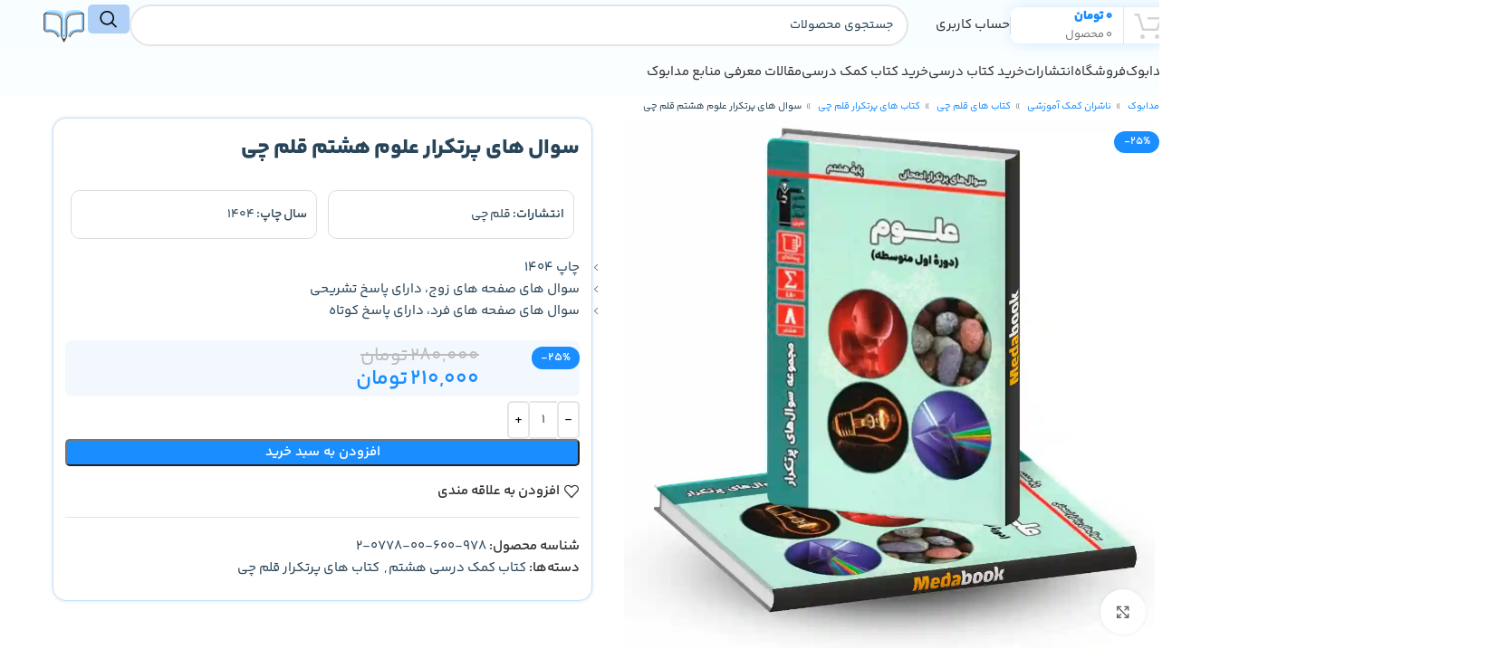

--- FILE ---
content_type: text/html; charset=UTF-8
request_url: https://medabook.com/product/%D8%B3%D9%88%D8%A7%D9%84-%D9%87%D8%A7%DB%8C-%D9%BE%D8%B1%D8%AA%DA%A9%D8%B1%D8%A7%D8%B1-%D8%B9%D9%84%D9%88%D9%85-%D9%87%D8%B4%D8%AA%D9%85-%D9%82%D9%84%D9%85-%DA%86%DB%8C/
body_size: 35577
content:
<!DOCTYPE html>
<html dir="rtl" lang="fa-IR" prefix="og: https://ogp.me/ns#">
<head>
	<meta charset="UTF-8">
	<link rel="profile" href="https://gmpg.org/xfn/11">
	<link rel="pingback" href="https://medabook.com/xmlrpc.php">

		<style>img:is([sizes="auto" i], [sizes^="auto," i]) { contain-intrinsic-size: 3000px 1500px }</style>
	
<!-- بهینه سازی موتور جستجو توسط رنک مث پرو - https://rankmath.com/ -->
<title>سوال های پرتکرار علوم هشتم قلم چی - مدابوک</title>
<link crossorigin data-rocket-preconnect href="https://www.googletagmanager.com" rel="preconnect">
<link crossorigin data-rocket-preload as="font" href="https://medabook.com/wp-content/themes/woodmart/fonts/woodmart-font-1-400.woff2?v=8.2.7.1" rel="preload"><link rel="preload" data-rocket-preload as="image" href="https://medabook.com/wp-content/uploads/2021/12/%D8%B3%D9%88%D8%A7%D9%84-%D9%87%D8%A7%DB%8C-%D9%BE%D8%B1%D8%AA%DA%A9%D8%B1%D8%A7%D8%B1-%D8%B9%D9%84%D9%88%D9%85-%D9%87%D8%B4%D8%AA%D9%85-%D9%82%D9%84%D9%85-%DA%86%DB%8C.webp" imagesrcset="https://medabook.com/wp-content/uploads/2021/12/سوال-های-پرتکرار-علوم-هشتم-قلم-چی.webp 1070w, https://medabook.com/wp-content/uploads/2021/12/سوال-های-پرتکرار-علوم-هشتم-قلم-چی-300x300.webp 300w, https://medabook.com/wp-content/uploads/2021/12/سوال-های-پرتکرار-علوم-هشتم-قلم-چی-150x150.webp 150w, https://medabook.com/wp-content/uploads/2021/12/سوال-های-پرتکرار-علوم-هشتم-قلم-چی-1024x1024.webp 1024w, https://medabook.com/wp-content/uploads/2021/12/سوال-های-پرتکرار-علوم-هشتم-قلم-چی-768x768.webp 768w" imagesizes="(max-width: 1070px) 100vw, 1070px" fetchpriority="high">
<meta name="description" content="خرید جدیدترین کتاب سوال های پرتکرار علوم هشتم قلم چی فروشگاه کتاب مدابوک ❤️ - دانلود بخشی از کتاب بصورت فایل پی دی اف [PDF]"/>
<meta name="robots" content="follow, index, max-snippet:-1, max-video-preview:-1, max-image-preview:large"/>
<link rel="canonical" href="https://medabook.com/product/%d8%b3%d9%88%d8%a7%d9%84-%d9%87%d8%a7%db%8c-%d9%be%d8%b1%d8%aa%da%a9%d8%b1%d8%a7%d8%b1-%d8%b9%d9%84%d9%88%d9%85-%d9%87%d8%b4%d8%aa%d9%85-%d9%82%d9%84%d9%85-%da%86%db%8c/" />
<meta property="og:locale" content="fa_IR" />
<meta property="og:type" content="product" />
<meta property="og:title" content="سوال های پرتکرار علوم هشتم قلم چی - مدابوک" />
<meta property="og:description" content="خرید جدیدترین کتاب سوال های پرتکرار علوم هشتم قلم چی فروشگاه کتاب مدابوک ❤️ - دانلود بخشی از کتاب بصورت فایل پی دی اف [PDF]" />
<meta property="og:url" content="https://medabook.com/product/%d8%b3%d9%88%d8%a7%d9%84-%d9%87%d8%a7%db%8c-%d9%be%d8%b1%d8%aa%da%a9%d8%b1%d8%a7%d8%b1-%d8%b9%d9%84%d9%88%d9%85-%d9%87%d8%b4%d8%aa%d9%85-%d9%82%d9%84%d9%85-%da%86%db%8c/" />
<meta property="og:site_name" content="مدابوک" />
<meta property="og:updated_time" content="2025-08-04T16:41:45+03:30" />
<meta property="og:image" content="https://medabook.com/wp-content/uploads/2021/12/سوال-های-پرتکرار-علوم-هشتم-قلم-چی.webp" />
<meta property="og:image:secure_url" content="https://medabook.com/wp-content/uploads/2021/12/سوال-های-پرتکرار-علوم-هشتم-قلم-چی.webp" />
<meta property="og:image:width" content="1070" />
<meta property="og:image:height" content="1070" />
<meta property="og:image:alt" content="سوال های پرتکرار علوم هشتم قلم چی" />
<meta property="og:image:type" content="image/webp" />
<meta property="product:price:amount" content="210000" />
<meta property="product:price:currency" content="IRT" />
<meta property="product:availability" content="instock" />
<meta property="product:retailer_item_id" content="978-600-00-0778-2" />
<meta name="twitter:card" content="summary_large_image" />
<meta name="twitter:title" content="سوال های پرتکرار علوم هشتم قلم چی - مدابوک" />
<meta name="twitter:description" content="خرید جدیدترین کتاب سوال های پرتکرار علوم هشتم قلم چی فروشگاه کتاب مدابوک ❤️ - دانلود بخشی از کتاب بصورت فایل پی دی اف [PDF]" />
<meta name="twitter:image" content="https://medabook.com/wp-content/uploads/2021/12/سوال-های-پرتکرار-علوم-هشتم-قلم-چی.webp" />
<meta name="twitter:label1" content="قیمت" />
<meta name="twitter:data1" content="210,000&nbsp;تومان" />
<meta name="twitter:label2" content="دسترسی" />
<meta name="twitter:data2" content="موجود" />
<script type="application/ld+json">{"@context":"https://schema.org","@graph":[{"@type":"Place","@id":"https://medabook.com/#place","address":{"@type":"PostalAddress","streetAddress":"خیابان انقلاب، خیابان دوازدهم فروردین، بین خیابان روانمهر و لبافی نژاد، کوچه یاس پلاک 2","addressLocality":"تهران","addressRegion":"تهران","postalCode":"1314964512","addressCountry":"ایران"}},{"@type":["BookStore","Organization"],"@id":"https://medabook.com/#organization","name":"مدابوک","url":"https://medabook.com","address":{"@type":"PostalAddress","streetAddress":"خیابان انقلاب، خیابان دوازدهم فروردین، بین خیابان روانمهر و لبافی نژاد، کوچه یاس پلاک 2","addressLocality":"تهران","addressRegion":"تهران","postalCode":"1314964512","addressCountry":"ایران"},"logo":{"@type":"ImageObject","@id":"https://medabook.com/#logo","url":"https://medabook.com/wp-content/uploads/2021/03/image_2021-03-06_13-29-20-150x150.png","contentUrl":"https://medabook.com/wp-content/uploads/2021/03/image_2021-03-06_13-29-20-150x150.png","caption":"مدابوک","inLanguage":"fa-IR"},"openingHours":["Monday,Tuesday,Wednesday,Thursday,Friday,Saturday,Sunday 09:00-21:00"],"location":{"@id":"https://medabook.com/#place"},"image":{"@id":"https://medabook.com/#logo"},"telephone":"+982166965683"},{"@type":"WebSite","@id":"https://medabook.com/#website","url":"https://medabook.com","name":"مدابوک","publisher":{"@id":"https://medabook.com/#organization"},"inLanguage":"fa-IR"},{"@type":"ImageObject","@id":"https://medabook.com/wp-content/uploads/2021/12/سوال-های-پرتکرار-علوم-هشتم-قلم-چی.webp","url":"https://medabook.com/wp-content/uploads/2021/12/سوال-های-پرتکرار-علوم-هشتم-قلم-چی.webp","width":"1070","height":"1070","caption":"سوال های پرتکرار علوم هشتم قلم چی","inLanguage":"fa-IR"},{"@type":"BreadcrumbList","@id":"https://medabook.com/product/%d8%b3%d9%88%d8%a7%d9%84-%d9%87%d8%a7%db%8c-%d9%be%d8%b1%d8%aa%da%a9%d8%b1%d8%a7%d8%b1-%d8%b9%d9%84%d9%88%d9%85-%d9%87%d8%b4%d8%aa%d9%85-%d9%82%d9%84%d9%85-%da%86%db%8c/#breadcrumb","itemListElement":[{"@type":"ListItem","position":"1","item":{"@id":"https://medabook.com","name":"خانه"}},{"@type":"ListItem","position":"2","item":{"@id":"https://medabook.com/product-category/%da%a9%d8%aa%d8%a7%d8%a8-%da%a9%d9%85%da%a9-%d8%af%d8%b1%d8%b3%db%8c/%d9%87%d8%b4%d8%aa%d9%85/","name":"کتاب کمک درسی هشتم"}},{"@type":"ListItem","position":"3","item":{"@id":"https://medabook.com/product/%d8%b3%d9%88%d8%a7%d9%84-%d9%87%d8%a7%db%8c-%d9%be%d8%b1%d8%aa%da%a9%d8%b1%d8%a7%d8%b1-%d8%b9%d9%84%d9%88%d9%85-%d9%87%d8%b4%d8%aa%d9%85-%d9%82%d9%84%d9%85-%da%86%db%8c/","name":"سوال های پرتکرار علوم هشتم قلم چی"}}]},{"@type":"ItemPage","@id":"https://medabook.com/product/%d8%b3%d9%88%d8%a7%d9%84-%d9%87%d8%a7%db%8c-%d9%be%d8%b1%d8%aa%da%a9%d8%b1%d8%a7%d8%b1-%d8%b9%d9%84%d9%88%d9%85-%d9%87%d8%b4%d8%aa%d9%85-%d9%82%d9%84%d9%85-%da%86%db%8c/#webpage","url":"https://medabook.com/product/%d8%b3%d9%88%d8%a7%d9%84-%d9%87%d8%a7%db%8c-%d9%be%d8%b1%d8%aa%da%a9%d8%b1%d8%a7%d8%b1-%d8%b9%d9%84%d9%88%d9%85-%d9%87%d8%b4%d8%aa%d9%85-%d9%82%d9%84%d9%85-%da%86%db%8c/","name":"سوال های پرتکرار علوم هشتم قلم چی - مدابوک","datePublished":"2021-12-13T15:41:34+03:30","dateModified":"2025-08-04T16:41:45+03:30","isPartOf":{"@id":"https://medabook.com/#website"},"primaryImageOfPage":{"@id":"https://medabook.com/wp-content/uploads/2021/12/سوال-های-پرتکرار-علوم-هشتم-قلم-چی.webp"},"inLanguage":"fa-IR","breadcrumb":{"@id":"https://medabook.com/product/%d8%b3%d9%88%d8%a7%d9%84-%d9%87%d8%a7%db%8c-%d9%be%d8%b1%d8%aa%da%a9%d8%b1%d8%a7%d8%b1-%d8%b9%d9%84%d9%88%d9%85-%d9%87%d8%b4%d8%aa%d9%85-%d9%82%d9%84%d9%85-%da%86%db%8c/#breadcrumb"}},{"@type":"Product","name":"سوال های پرتکرار علوم هشتم قلم چی - مدابوک","description":"خرید جدیدترین کتاب سوال های پرتکرار علوم هشتم قلم چی فروشگاه کتاب مدابوک ❤️ - دانلود بخشی از کتاب بصورت فایل پی دی اف [PDF]","sku":"978-600-00-0778-2","category":"کتاب کمک درسی &gt; کتاب کمک درسی هشتم","mainEntityOfPage":{"@id":"https://medabook.com/product/%d8%b3%d9%88%d8%a7%d9%84-%d9%87%d8%a7%db%8c-%d9%be%d8%b1%d8%aa%da%a9%d8%b1%d8%a7%d8%b1-%d8%b9%d9%84%d9%88%d9%85-%d9%87%d8%b4%d8%aa%d9%85-%d9%82%d9%84%d9%85-%da%86%db%8c/#webpage"},"image":[{"@type":"ImageObject","url":"https://medabook.com/wp-content/uploads/2021/12/سوال-های-پرتکرار-علوم-هشتم-قلم-چی.webp","height":"1070","width":"1070"}],"offers":{"@type":"Offer","price":"21000000","priceCurrency":"IRR","priceValidUntil":"2026-12-31","availability":"https://schema.org/InStock","itemCondition":"NewCondition","url":"https://medabook.com/product/%d8%b3%d9%88%d8%a7%d9%84-%d9%87%d8%a7%db%8c-%d9%be%d8%b1%d8%aa%da%a9%d8%b1%d8%a7%d8%b1-%d8%b9%d9%84%d9%88%d9%85-%d9%87%d8%b4%d8%aa%d9%85-%d9%82%d9%84%d9%85-%da%86%db%8c/","seller":{"@type":"Organization","@id":"https://medabook.com/","name":"مدابوک","url":"https://medabook.com","logo":""},"shippingDetails":{"@type":"OfferShippingDetails","shippingDestination":{"@type":"DefinedRegion","addressCountry":"IR"},"deliveryTime":{"@type":"ShippingDeliveryTime","handlingTime":{"@type":"QuantitativeValue","minValue":0,"maxValue":1,"unitCode":"d"},"transitTime":{"@type":"QuantitativeValue","minValue":1,"maxValue":5,"unitCode":"d"}},"shippingRate":{"@type":"MonetaryAmount","value":0,"currency":"IRR"}},"hasMerchantReturnPolicy":{"@type":"MerchantReturnPolicy","returnPolicyCategory":"https://schema.org/MerchantReturnFiniteReturnWindow","applicableCountry":"IR","merchantReturnDays":3,"returnMethod":"https://schema.org/ReturnByMail","returnFees":"https://schema.org/FreeReturn","additionalProperty":[{"@type":"PropertyValue","name":"ReturnCondition","value":"در صورت آسیب‌دیدگی کالا امکان مرجوعی وجود دارد"}]}},"additionalProperty":[{"@type":"PropertyValue","name":"pa_brand","value":"قلم چی"},{"@type":"PropertyValue","name":"pa_collection_book","value":"پرتکرار قلم چی"},{"@type":"PropertyValue","name":"pa_lesson","value":"علوم"},{"@type":"PropertyValue","name":"pa_number-page","value":"172"},{"@type":"PropertyValue","name":"pa_section","value":"هشتم"},{"@type":"PropertyValue","name":"pa_weight","value":"385 گرم"},{"@type":"PropertyValue","name":"pa_yearpub","value":"1404"}],"@id":"https://medabook.com/product/%d8%b3%d9%88%d8%a7%d9%84-%d9%87%d8%a7%db%8c-%d9%be%d8%b1%d8%aa%da%a9%d8%b1%d8%a7%d8%b1-%d8%b9%d9%84%d9%88%d9%85-%d9%87%d8%b4%d8%aa%d9%85-%d9%82%d9%84%d9%85-%da%86%db%8c/#richSnippet"}]}</script>
<!-- /افزونه سئو وردپرس رنک مث -->


<link rel="alternate" type="application/rss+xml" title="مدابوک &raquo; خوراک" href="https://medabook.com/feed/" />
<link rel="alternate" type="application/rss+xml" title="مدابوک &raquo; خوراک دیدگاه‌ها" href="https://medabook.com/comments/feed/" />
<link rel="alternate" type="application/rss+xml" title="مدابوک &raquo; سوال های پرتکرار علوم هشتم قلم چی خوراک دیدگاه‌ها" href="https://medabook.com/product/%d8%b3%d9%88%d8%a7%d9%84-%d9%87%d8%a7%db%8c-%d9%be%d8%b1%d8%aa%da%a9%d8%b1%d8%a7%d8%b1-%d8%b9%d9%84%d9%88%d9%85-%d9%87%d8%b4%d8%aa%d9%85-%d9%82%d9%84%d9%85-%da%86%db%8c/feed/" />
<style id='woocommerce-inline-inline-css' type='text/css'>
.woocommerce form .form-row .required { visibility: visible; }
</style>
<link rel='stylesheet' id='wd-widget-price-filter-css' href='https://medabook.com/wp-content/themes/woodmart/css/parts/woo-widget-price-filter.min.css?ver=8.2.7.1' type='text/css' media='all' />
<link data-minify="1" rel='stylesheet' id='elementor-icons-css' href='https://medabook.com/wp-content/cache/min/1/wp-content/plugins/elementor/assets/lib/eicons/css/elementor-icons.min.css?ver=1762869188' type='text/css' media='all' />
<link rel='stylesheet' id='elementor-frontend-css' href='https://medabook.com/wp-content/plugins/elementor/assets/css/frontend-rtl.min.css?ver=3.32.2' type='text/css' media='all' />
<link data-minify="1" rel='stylesheet' id='elementor-post-269-css' href='https://medabook.com/wp-content/cache/min/1/wp-content/uploads/elementor/css/post-269.css?ver=1762869188' type='text/css' media='all' />
<link rel='stylesheet' id='wd-style-base-css' href='https://medabook.com/wp-content/cache/background-css/1/medabook.com/wp-content/themes/woodmart/css/parts/base-rtl.min.css?ver=8.2.7.1&wpr_t=1762956913' type='text/css' media='all' />
<link rel='stylesheet' id='wd-helpers-wpb-elem-css' href='https://medabook.com/wp-content/themes/woodmart/css/parts/helpers-wpb-elem.min.css?ver=8.2.7.1' type='text/css' media='all' />
<link rel='stylesheet' id='wd-elementor-base-css' href='https://medabook.com/wp-content/themes/woodmart/css/parts/int-elem-base-rtl.min.css?ver=8.2.7.1' type='text/css' media='all' />
<link rel='stylesheet' id='wd-woocommerce-base-css' href='https://medabook.com/wp-content/themes/woodmart/css/parts/woocommerce-base-rtl.min.css?ver=8.2.7.1' type='text/css' media='all' />
<link rel='stylesheet' id='wd-mod-star-rating-css' href='https://medabook.com/wp-content/themes/woodmart/css/parts/mod-star-rating.min.css?ver=8.2.7.1' type='text/css' media='all' />
<link rel='stylesheet' id='wd-woocommerce-block-notices-css' href='https://medabook.com/wp-content/themes/woodmart/css/parts/woo-mod-block-notices-rtl.min.css?ver=8.2.7.1' type='text/css' media='all' />
<link rel='stylesheet' id='wd-woo-mod-quantity-css' href='https://medabook.com/wp-content/themes/woodmart/css/parts/woo-mod-quantity.min.css?ver=8.2.7.1' type='text/css' media='all' />
<link rel='stylesheet' id='wd-woo-single-prod-el-base-css' href='https://medabook.com/wp-content/themes/woodmart/css/parts/woo-single-prod-el-base.min.css?ver=8.2.7.1' type='text/css' media='all' />
<link rel='stylesheet' id='wd-woo-mod-stock-status-css' href='https://medabook.com/wp-content/themes/woodmart/css/parts/woo-mod-stock-status.min.css?ver=8.2.7.1' type='text/css' media='all' />
<link rel='stylesheet' id='wd-woo-mod-shop-attributes-css' href='https://medabook.com/wp-content/themes/woodmart/css/parts/woo-mod-shop-attributes.min.css?ver=8.2.7.1' type='text/css' media='all' />
<link rel='stylesheet' id='child-style-css' href='https://medabook.com/wp-content/themes/woodmart-child/style.css?ver=8.2.7.1' type='text/css' media='all' />
<link rel='stylesheet' id='wd-header-base-css' href='https://medabook.com/wp-content/themes/woodmart/css/parts/header-base-rtl.min.css?ver=8.2.7.1' type='text/css' media='all' />
<link rel='stylesheet' id='wd-mod-tools-css' href='https://medabook.com/wp-content/themes/woodmart/css/parts/mod-tools.min.css?ver=8.2.7.1' type='text/css' media='all' />
<link rel='stylesheet' id='wd-header-cart-design-3-css' href='https://medabook.com/wp-content/themes/woodmart/css/parts/header-el-cart-design-3-rtl.min.css?ver=8.2.7.1' type='text/css' media='all' />
<link rel='stylesheet' id='wd-header-cart-side-css' href='https://medabook.com/wp-content/themes/woodmart/css/parts/header-el-cart-side.min.css?ver=8.2.7.1' type='text/css' media='all' />
<link rel='stylesheet' id='wd-header-cart-css' href='https://medabook.com/wp-content/themes/woodmart/css/parts/header-el-cart-rtl.min.css?ver=8.2.7.1' type='text/css' media='all' />
<link rel='stylesheet' id='wd-widget-shopping-cart-css' href='https://medabook.com/wp-content/themes/woodmart/css/parts/woo-widget-shopping-cart.min.css?ver=8.2.7.1' type='text/css' media='all' />
<link rel='stylesheet' id='wd-widget-product-list-css' href='https://medabook.com/wp-content/themes/woodmart/css/parts/woo-widget-product-list.min.css?ver=8.2.7.1' type='text/css' media='all' />
<link rel='stylesheet' id='wd-header-my-account-dropdown-css' href='https://medabook.com/wp-content/themes/woodmart/css/parts/header-el-my-account-dropdown-rtl.min.css?ver=8.2.7.1' type='text/css' media='all' />
<link rel='stylesheet' id='wd-woo-mod-login-form-css' href='https://medabook.com/wp-content/themes/woodmart/css/parts/woo-mod-login-form.min.css?ver=8.2.7.1' type='text/css' media='all' />
<link rel='stylesheet' id='wd-header-my-account-css' href='https://medabook.com/wp-content/themes/woodmart/css/parts/header-el-my-account-rtl.min.css?ver=8.2.7.1' type='text/css' media='all' />
<link rel='stylesheet' id='wd-header-search-css' href='https://medabook.com/wp-content/themes/woodmart/css/parts/header-el-search-rtl.min.css?ver=8.2.7.1' type='text/css' media='all' />
<link rel='stylesheet' id='wd-header-search-form-css' href='https://medabook.com/wp-content/themes/woodmart/css/parts/header-el-search-form-rtl.min.css?ver=8.2.7.1' type='text/css' media='all' />
<link rel='stylesheet' id='wd-wd-search-form-css' href='https://medabook.com/wp-content/themes/woodmart/css/parts/wd-search-form.min.css?ver=8.2.7.1' type='text/css' media='all' />
<link rel='stylesheet' id='wd-wd-search-results-css' href='https://medabook.com/wp-content/themes/woodmart/css/parts/wd-search-results.min.css?ver=8.2.7.1' type='text/css' media='all' />
<link rel='stylesheet' id='wd-wd-search-dropdown-css' href='https://medabook.com/wp-content/themes/woodmart/css/parts/wd-search-dropdown-rtl.min.css?ver=8.2.7.1' type='text/css' media='all' />
<link rel='stylesheet' id='wd-header-mobile-nav-dropdown-css' href='https://medabook.com/wp-content/themes/woodmart/css/parts/header-el-mobile-nav-dropdown.min.css?ver=8.2.7.1' type='text/css' media='all' />
<link rel='stylesheet' id='wd-page-title-css' href='https://medabook.com/wp-content/themes/woodmart/css/parts/page-title.min.css?ver=8.2.7.1' type='text/css' media='all' />
<link rel='stylesheet' id='wd-woo-single-prod-predefined-css' href='https://medabook.com/wp-content/themes/woodmart/css/parts/woo-single-prod-predefined-rtl.min.css?ver=8.2.7.1' type='text/css' media='all' />
<link rel='stylesheet' id='wd-woo-single-prod-and-quick-view-predefined-css' href='https://medabook.com/wp-content/themes/woodmart/css/parts/woo-single-prod-and-quick-view-predefined-rtl.min.css?ver=8.2.7.1' type='text/css' media='all' />
<link rel='stylesheet' id='wd-woo-single-prod-el-tabs-predefined-css' href='https://medabook.com/wp-content/themes/woodmart/css/parts/woo-single-prod-el-tabs-predefined.min.css?ver=8.2.7.1' type='text/css' media='all' />
<link rel='stylesheet' id='wd-photoswipe-css' href='https://medabook.com/wp-content/cache/background-css/1/medabook.com/wp-content/themes/woodmart/css/parts/lib-photoswipe-rtl.min.css?ver=8.2.7.1&wpr_t=1762956913' type='text/css' media='all' />
<link rel='stylesheet' id='wd-woo-single-prod-el-gallery-css' href='https://medabook.com/wp-content/themes/woodmart/css/parts/woo-single-prod-el-gallery.min.css?ver=8.2.7.1' type='text/css' media='all' />
<link rel='stylesheet' id='wd-woo-single-prod-el-gallery-opt-thumb-left-desktop-css' href='https://medabook.com/wp-content/themes/woodmart/css/parts/woo-single-prod-el-gallery-opt-thumb-left-desktop.min.css?ver=8.2.7.1' type='text/css' media='all' />
<link rel='stylesheet' id='wd-swiper-css' href='https://medabook.com/wp-content/themes/woodmart/css/parts/lib-swiper-rtl.min.css?ver=8.2.7.1' type='text/css' media='all' />
<link rel='stylesheet' id='wd-woo-mod-product-labels-css' href='https://medabook.com/wp-content/themes/woodmart/css/parts/woo-mod-product-labels.min.css?ver=8.2.7.1' type='text/css' media='all' />
<link rel='stylesheet' id='wd-swiper-arrows-css' href='https://medabook.com/wp-content/themes/woodmart/css/parts/lib-swiper-arrows-rtl.min.css?ver=8.2.7.1' type='text/css' media='all' />
<link rel='stylesheet' id='wd-tabs-css' href='https://medabook.com/wp-content/themes/woodmart/css/parts/el-tabs-rtl.min.css?ver=8.2.7.1' type='text/css' media='all' />
<link rel='stylesheet' id='wd-woo-single-prod-el-tabs-opt-layout-tabs-css' href='https://medabook.com/wp-content/themes/woodmart/css/parts/woo-single-prod-el-tabs-opt-layout-tabs.min.css?ver=8.2.7.1' type='text/css' media='all' />
<link rel='stylesheet' id='wd-accordion-css' href='https://medabook.com/wp-content/themes/woodmart/css/parts/el-accordion.min.css?ver=8.2.7.1' type='text/css' media='all' />
<link rel='stylesheet' id='wd-accordion-elem-wpb-css' href='https://medabook.com/wp-content/themes/woodmart/css/parts/el-accordion-wpb-elem-rtl.min.css?ver=8.2.7.1' type='text/css' media='all' />
<link rel='stylesheet' id='wd-woo-single-prod-opt-rating-summary-css' href='https://medabook.com/wp-content/themes/woodmart/css/parts/woo-single-prod-opt-rating-summary.min.css?ver=8.2.7.1' type='text/css' media='all' />
<link rel='stylesheet' id='wd-woo-single-prod-el-reviews-css' href='https://medabook.com/wp-content/themes/woodmart/css/parts/woo-single-prod-el-reviews.min.css?ver=8.2.7.1' type='text/css' media='all' />
<link rel='stylesheet' id='wd-woo-single-prod-el-reviews-style-1-css' href='https://medabook.com/wp-content/themes/woodmart/css/parts/woo-single-prod-el-reviews-style-1.min.css?ver=8.2.7.1' type='text/css' media='all' />
<link rel='stylesheet' id='wd-post-types-mod-comments-css' href='https://medabook.com/wp-content/themes/woodmart/css/parts/post-types-mod-comments.min.css?ver=8.2.7.1' type='text/css' media='all' />
<link rel='stylesheet' id='wd-woo-mod-progress-bar-css' href='https://medabook.com/wp-content/themes/woodmart/css/parts/woo-mod-progress-bar.min.css?ver=8.2.7.1' type='text/css' media='all' />
<link rel='stylesheet' id='wd-product-loop-css' href='https://medabook.com/wp-content/themes/woodmart/css/parts/woo-product-loop-rtl.min.css?ver=8.2.7.1' type='text/css' media='all' />
<link rel='stylesheet' id='wd-product-loop-icons-css' href='https://medabook.com/wp-content/themes/woodmart/css/parts/woo-product-loop-icons.min.css?ver=8.2.7.1' type='text/css' media='all' />
<link rel='stylesheet' id='wd-woo-opt-products-shadow-css' href='https://medabook.com/wp-content/themes/woodmart/css/parts/woo-opt-products-shadow.min.css?ver=8.2.7.1' type='text/css' media='all' />
<link rel='stylesheet' id='wd-woo-opt-stretch-cont-css' href='https://medabook.com/wp-content/themes/woodmart/css/parts/woo-opt-stretch-cont.min.css?ver=8.2.7.1' type='text/css' media='all' />
<link rel='stylesheet' id='wd-bordered-product-css' href='https://medabook.com/wp-content/themes/woodmart/css/parts/woo-opt-bordered-product-rtl.min.css?ver=8.2.7.1' type='text/css' media='all' />
<link rel='stylesheet' id='wd-swiper-pagin-css' href='https://medabook.com/wp-content/themes/woodmart/css/parts/lib-swiper-pagin.min.css?ver=8.2.7.1' type='text/css' media='all' />
<link rel='stylesheet' id='wd-widget-collapse-css' href='https://medabook.com/wp-content/themes/woodmart/css/parts/opt-widget-collapse.min.css?ver=8.2.7.1' type='text/css' media='all' />
<link rel='stylesheet' id='wd-footer-base-css' href='https://medabook.com/wp-content/themes/woodmart/css/parts/footer-base.min.css?ver=8.2.7.1' type='text/css' media='all' />
<link rel='stylesheet' id='wd-text-block-css' href='https://medabook.com/wp-content/themes/woodmart/css/parts/el-text-block.min.css?ver=8.2.7.1' type='text/css' media='all' />
<link data-minify="1" rel='stylesheet' id='xts-style-header_246188-css' href='https://medabook.com/wp-content/cache/min/1/wp-content/uploads/2025/09/xts-header_246188-1756733804.css?ver=1762869188' type='text/css' media='all' />
<link data-minify="1" rel='stylesheet' id='xts-style-theme_settings_default-css' href='https://medabook.com/wp-content/cache/min/1/wp-content/uploads/2025/10/xts-theme_settings_default-1759844820.css?ver=1762869188' type='text/css' media='all' />
<script type="text/javascript" src="https://medabook.com/wp-includes/js/jquery/jquery.min.js?ver=3.7.1" id="jquery-core-js" data-rocket-defer defer></script>
<script type="text/javascript" src="https://medabook.com/wp-content/plugins/woocommerce/assets/js/jquery-blockui/jquery.blockUI.min.js?ver=2.7.0-wc.10.1.2" id="jquery-blockui-js" defer="defer" data-wp-strategy="defer"></script>
<script type="text/javascript" id="wc-add-to-cart-js-extra">
/* <![CDATA[ */
var wc_add_to_cart_params = {"ajax_url":"\/wp-admin\/admin-ajax.php","wc_ajax_url":"\/?wc-ajax=%%endpoint%%","i18n_view_cart":"\u0645\u0634\u0627\u0647\u062f\u0647 \u0633\u0628\u062f \u062e\u0631\u06cc\u062f","cart_url":"https:\/\/medabook.com\/cart\/","is_cart":"","cart_redirect_after_add":"no"};
/* ]]> */
</script>
<script type="text/javascript" src="https://medabook.com/wp-content/plugins/woocommerce/assets/js/frontend/add-to-cart.min.js?ver=10.1.2" id="wc-add-to-cart-js" defer="defer" data-wp-strategy="defer"></script>
<script type="text/javascript" id="wc-single-product-js-extra">
/* <![CDATA[ */
var wc_single_product_params = {"i18n_required_rating_text":"\u0644\u0637\u0641\u0627 \u06cc\u06a9 \u0627\u0645\u062a\u06cc\u0627\u0632 \u0631\u0627 \u0627\u0646\u062a\u062e\u0627\u0628 \u06a9\u0646\u06cc\u062f","i18n_rating_options":["\u06f1 \u0627\u0632 \u06f5 \u0633\u062a\u0627\u0631\u0647","\u06f2 \u0627\u0632 \u06f5 \u0633\u062a\u0627\u0631\u0647","\u06f3 \u0627\u0632 \u06f5 \u0633\u062a\u0627\u0631\u0647","\u06f4 \u0627\u0632 \u06f5 \u0633\u062a\u0627\u0631\u0647","\u06f5 \u0627\u0632 \u06f5 \u0633\u062a\u0627\u0631\u0647"],"i18n_product_gallery_trigger_text":"\u0645\u0634\u0627\u0647\u062f\u0647 \u06af\u0627\u0644\u0631\u06cc \u062a\u0635\u0627\u0648\u06cc\u0631 \u0628\u0647 \u0635\u0648\u0631\u062a \u062a\u0645\u0627\u0645 \u0635\u0641\u062d\u0647","review_rating_required":"no","flexslider":{"rtl":true,"animation":"slide","smoothHeight":true,"directionNav":false,"controlNav":"thumbnails","slideshow":false,"animationSpeed":500,"animationLoop":false,"allowOneSlide":false},"zoom_enabled":"","zoom_options":[],"photoswipe_enabled":"","photoswipe_options":{"shareEl":false,"closeOnScroll":false,"history":false,"hideAnimationDuration":0,"showAnimationDuration":0},"flexslider_enabled":""};
/* ]]> */
</script>
<script type="text/javascript" src="https://medabook.com/wp-content/plugins/woocommerce/assets/js/frontend/single-product.min.js?ver=10.1.2" id="wc-single-product-js" defer="defer" data-wp-strategy="defer"></script>
<script type="text/javascript" src="https://medabook.com/wp-content/plugins/woocommerce/assets/js/js-cookie/js.cookie.min.js?ver=2.1.4-wc.10.1.2" id="js-cookie-js" defer="defer" data-wp-strategy="defer"></script>
<script type="text/javascript" id="woocommerce-js-extra">
/* <![CDATA[ */
var woocommerce_params = {"ajax_url":"\/wp-admin\/admin-ajax.php","wc_ajax_url":"\/?wc-ajax=%%endpoint%%","i18n_password_show":"\u0646\u0645\u0627\u06cc\u0634 \u0631\u0645\u0632 \u0639\u0628\u0648\u0631","i18n_password_hide":"\u0645\u062e\u0641\u06cc\u200c\u0633\u0627\u0632\u06cc \u0631\u0645\u0632 \u0639\u0628\u0648\u0631"};
/* ]]> */
</script>
<script type="text/javascript" src="https://medabook.com/wp-content/plugins/woocommerce/assets/js/frontend/woocommerce.min.js?ver=10.1.2" id="woocommerce-js" defer="defer" data-wp-strategy="defer"></script>
<script type="text/javascript" src="https://medabook.com/wp-content/themes/woodmart/js/libs/device.min.js?ver=8.2.7.1" id="wd-device-library-js" data-rocket-defer defer></script>
<script type="text/javascript" src="https://medabook.com/wp-content/themes/woodmart/js/scripts/global/scrollBar.min.js?ver=8.2.7.1" id="wd-scrollbar-js"></script>
<link rel="https://api.w.org/" href="https://medabook.com/wp-json/" /><link rel="alternate" title="JSON" type="application/json" href="https://medabook.com/wp-json/wp/v2/product/31140" /><link rel="EditURI" type="application/rsd+xml" title="RSD" href="https://medabook.com/xmlrpc.php?rsd" />
<link data-minify="1" rel="stylesheet" href="https://medabook.com/wp-content/cache/min/1/wp-content/themes/woodmart-child/rtl.css?ver=1762869188" type="text/css" media="screen" /><meta name="generator" content="WordPress 6.7.4" />
<link rel='shortlink' href='https://medabook.com/?p=31140' />
<link rel="alternate" title="oEmbed (JSON)" type="application/json+oembed" href="https://medabook.com/wp-json/oembed/1.0/embed?url=https%3A%2F%2Fmedabook.com%2Fproduct%2F%25d8%25b3%25d9%2588%25d8%25a7%25d9%2584-%25d9%2587%25d8%25a7%25db%258c-%25d9%25be%25d8%25b1%25d8%25aa%25da%25a9%25d8%25b1%25d8%25a7%25d8%25b1-%25d8%25b9%25d9%2584%25d9%2588%25d9%2585-%25d9%2587%25d8%25b4%25d8%25aa%25d9%2585-%25d9%2582%25d9%2584%25d9%2585-%25da%2586%25db%258c%2F" />
<link rel="alternate" title="oEmbed (XML)" type="text/xml+oembed" href="https://medabook.com/wp-json/oembed/1.0/embed?url=https%3A%2F%2Fmedabook.com%2Fproduct%2F%25d8%25b3%25d9%2588%25d8%25a7%25d9%2584-%25d9%2587%25d8%25a7%25db%258c-%25d9%25be%25d8%25b1%25d8%25aa%25da%25a9%25d8%25b1%25d8%25a7%25d8%25b1-%25d8%25b9%25d9%2584%25d9%2588%25d9%2585-%25d9%2587%25d8%25b4%25d8%25aa%25d9%2585-%25d9%2582%25d9%2584%25d9%2585-%25da%2586%25db%258c%2F&#038;format=xml" />
<style>mark.order-date,time{unicode-bidi:embed!important}</style>					<meta name="viewport" content="width=device-width, initial-scale=1.0, maximum-scale=1.0, user-scalable=no">
										<noscript><style>.woocommerce-product-gallery{ opacity: 1 !important; }</style></noscript>
	<meta name="generator" content="Elementor 3.32.2; features: additional_custom_breakpoints; settings: css_print_method-external, google_font-disabled, font_display-auto">
			<style>
				.e-con.e-parent:nth-of-type(n+4):not(.e-lazyloaded):not(.e-no-lazyload),
				.e-con.e-parent:nth-of-type(n+4):not(.e-lazyloaded):not(.e-no-lazyload) * {
					background-image: none !important;
				}
				@media screen and (max-height: 1024px) {
					.e-con.e-parent:nth-of-type(n+3):not(.e-lazyloaded):not(.e-no-lazyload),
					.e-con.e-parent:nth-of-type(n+3):not(.e-lazyloaded):not(.e-no-lazyload) * {
						background-image: none !important;
					}
				}
				@media screen and (max-height: 640px) {
					.e-con.e-parent:nth-of-type(n+2):not(.e-lazyloaded):not(.e-no-lazyload),
					.e-con.e-parent:nth-of-type(n+2):not(.e-lazyloaded):not(.e-no-lazyload) * {
						background-image: none !important;
					}
				}
			</style>
			<link rel="icon" href="https://medabook.com/wp-content/uploads/2024/06/cropped-Logo-MedaBook-512512-1-32x32.webp" sizes="32x32" />
<link rel="icon" href="https://medabook.com/wp-content/uploads/2024/06/cropped-Logo-MedaBook-512512-1-192x192.webp" sizes="192x192" />
<link rel="apple-touch-icon" href="https://medabook.com/wp-content/uploads/2024/06/cropped-Logo-MedaBook-512512-1-180x180.webp" />
<meta name="msapplication-TileImage" content="https://medabook.com/wp-content/uploads/2024/06/cropped-Logo-MedaBook-512512-1-270x270.webp" />
<style>
		
		</style><noscript><style id="rocket-lazyload-nojs-css">.rll-youtube-player, [data-lazy-src]{display:none !important;}</style></noscript>	
	
	
	<!-- Google Tag Manager -->
<script>(function(w,d,s,l,i){w[l]=w[l]||[];w[l].push({'gtm.start':
new Date().getTime(),event:'gtm.js'});var f=d.getElementsByTagName(s)[0],
j=d.createElement(s),dl=l!='dataLayer'?'&l='+l:'';j.async=true;j.src=
'https://www.googletagmanager.com/gtm.js?id='+i+dl;f.parentNode.insertBefore(j,f);
})(window,document,'script','dataLayer','GTM-PHPBRVZ6');</script>
<!-- End Google Tag Manager -->
	
	
<style id="wpr-lazyload-bg-container"></style><style id="wpr-lazyload-bg-exclusion"></style>
<noscript>
<style id="wpr-lazyload-bg-nostyle">input[type="date"]{--wpr-bg-081b59c7-ced4-4b25-b7e9-953f5fc991e1: url('https://medabook.com/wp-content/themes/woodmart/inc/admin/assets/images/calend-d.svg');}[class*="color-scheme-light"] input[type='date']{--wpr-bg-b07e27e8-58e4-4e21-8ed3-0d050c4e9af4: url('https://medabook.com/wp-content/themes/woodmart/inc/admin/assets/images/calend-l.svg');}.pswp__button,[class*="pswp__button--arrow--"]:before{--wpr-bg-ba811d0f-5d8b-40cf-a2c5-1f154c25f392: url('https://medabook.com/wp-content/themes/woodmart/images/default-skin.png');}.pswp--svg .pswp__button,.pswp--svg [class*="pswp__button--arrow--"]:before{--wpr-bg-cd3eeac5-c4d8-458d-99b6-808271c9190c: url('https://medabook.com/wp-content/themes/woodmart/images/default-skin.svg');}</style>
</noscript>
<script type="application/javascript">const rocket_pairs = [{"selector":"input[type=\"date\"]","style":"input[type=\"date\"]{--wpr-bg-081b59c7-ced4-4b25-b7e9-953f5fc991e1: url('https:\/\/medabook.com\/wp-content\/themes\/woodmart\/inc\/admin\/assets\/images\/calend-d.svg');}","hash":"081b59c7-ced4-4b25-b7e9-953f5fc991e1","url":"https:\/\/medabook.com\/wp-content\/themes\/woodmart\/inc\/admin\/assets\/images\/calend-d.svg"},{"selector":"[class*=\"color-scheme-light\"] input[type='date']","style":"[class*=\"color-scheme-light\"] input[type='date']{--wpr-bg-b07e27e8-58e4-4e21-8ed3-0d050c4e9af4: url('https:\/\/medabook.com\/wp-content\/themes\/woodmart\/inc\/admin\/assets\/images\/calend-l.svg');}","hash":"b07e27e8-58e4-4e21-8ed3-0d050c4e9af4","url":"https:\/\/medabook.com\/wp-content\/themes\/woodmart\/inc\/admin\/assets\/images\/calend-l.svg"},{"selector":".pswp__button,[class*=\"pswp__button--arrow--\"]","style":".pswp__button,[class*=\"pswp__button--arrow--\"]:before{--wpr-bg-ba811d0f-5d8b-40cf-a2c5-1f154c25f392: url('https:\/\/medabook.com\/wp-content\/themes\/woodmart\/images\/default-skin.png');}","hash":"ba811d0f-5d8b-40cf-a2c5-1f154c25f392","url":"https:\/\/medabook.com\/wp-content\/themes\/woodmart\/images\/default-skin.png"},{"selector":".pswp--svg .pswp__button,.pswp--svg [class*=\"pswp__button--arrow--\"]","style":".pswp--svg .pswp__button,.pswp--svg [class*=\"pswp__button--arrow--\"]:before{--wpr-bg-cd3eeac5-c4d8-458d-99b6-808271c9190c: url('https:\/\/medabook.com\/wp-content\/themes\/woodmart\/images\/default-skin.svg');}","hash":"cd3eeac5-c4d8-458d-99b6-808271c9190c","url":"https:\/\/medabook.com\/wp-content\/themes\/woodmart\/images\/default-skin.svg"}]; const rocket_excluded_pairs = [];</script><meta name="generator" content="WP Rocket 3.19.1.2" data-wpr-features="wpr_lazyload_css_bg_img wpr_defer_js wpr_minify_js wpr_lazyload_images wpr_lazyload_iframes wpr_preconnect_external_domains wpr_auto_preload_fonts wpr_oci wpr_image_dimensions wpr_minify_css" /></head>

<body class="rtl product-template-default single single-product postid-31140 wp-custom-logo theme-woodmart woocommerce woocommerce-page woocommerce-no-js wrapper-full-width  categories-accordion-on woodmart-ajax-shop-on elementor-default elementor-kit-269">
			<script type="text/javascript" id="wd-flicker-fix">// Flicker fix.</script>	
	
	<div  class="wd-page-wrapper website-wrapper">
									<header  class="whb-header whb-header_246188 whb-sticky-shadow whb-scroll-slide whb-sticky-real whb-hide-on-scroll">
					<div  class="whb-main-header">
	
<div class="whb-row whb-general-header whb-sticky-row whb-with-bg whb-without-border whb-color-dark whb-flex-flex-middle">
	<div class="container">
		<div class="whb-flex-row whb-general-header-inner">
			<div class="whb-column whb-col-left whb-column8 whb-visible-lg">
	
<div class="wd-header-cart wd-tools-element wd-design-3 cart-widget-opener whb-r8m8sf2fvyhraqxo617y">
	<a href="https://medabook.com/cart/" title="سبد خرید">
		
			<span class="wd-tools-icon">
											</span>
			<span class="wd-tools-text">
											<span class="wd-cart-number wd-tools-count">0 <span>محصول</span></span>
						
										<span class="wd-cart-subtotal"><span class="woocommerce-Price-amount amount"><bdi>0&nbsp;<span class="woocommerce-Price-currencySymbol">تومان</span></bdi></span></span>
					</span>

			</a>
	</div>
<div class="wd-header-divider whb-divider-default whb-c5bh2xgmkzox1g0sjeov"></div>
<div class="wd-header-my-account wd-tools-element wd-event-hover wd-design-1 wd-account-style-text wd-with-overlay whb-sz3l2bnnhw68jwnbed24">
			<a href="https://medabook.com/my-account/" rel="nofollow" title="حساب کاربری من">
			
				<span class="wd-tools-icon">
									</span>
				<span class="wd-tools-text">
حساب کاربری			</span>

					</a>

	</div>
<div class="whb-space-element whb-pqwth7cx0prgjtl3moxn " style="width:30px;"></div>
</div>
<div class="whb-column whb-col-center whb-column9 whb-visible-lg">
	<div class="wd-search-form  wd-header-search-form wd-display-form whb-duljtjrl87kj7pmuut6b">

<form role="search" method="get" class="searchform  wd-style-with-bg woodmart-ajax-search" action="https://medabook.com/"  data-thumbnail="1" data-price="1" data-post_type="product" data-count="16" data-sku="0" data-symbols_count="3" data-include_cat_search="no" autocomplete="off">
	<input type="text" class="s" placeholder="جستجوی محصولات" value="" name="s" aria-label="جستجو" title="جستجوی محصولات" required/>
	<input type="hidden" name="post_type" value="product">

	<span class="wd-clear-search wd-hide"></span>

	
	<button type="submit" class="searchsubmit">
		<span>
			جستجو		</span>
			</button>
</form>

	<div class="wd-search-results-wrapper">
		<div class="wd-search-results wd-dropdown-results wd-dropdown wd-scroll">
			<div class="wd-scroll-content">
				
				
							</div>
		</div>
	</div>

</div>
</div>
<div class="whb-column whb-col-right whb-column10 whb-visible-lg">
	
<div class="whb-space-element whb-xmf0qymf4r5oje3mdv6f " style="width:50px;"></div>
<div class="site-logo whb-250rtwdwz5p8e5b7tpw0">
	<a href="https://medabook.com/" class="wd-logo wd-main-logo" rel="home" aria-label="لوگوی وب سایت">
		<img width="50" height="50" src="https://medabook.com/wp-content/uploads/2024/06/logo.webp" alt="مدابوک" style="max-width: 85px;"  />	</a>
	</div>
</div>
<div class="whb-column whb-mobile-left whb-column_mobile2 whb-hidden-lg">
	<div class="wd-tools-element wd-header-mobile-nav wd-style-text wd-design-1 whb-si2q77crjmr8s9xz1128">
	<a href="#" rel="nofollow" aria-label="باز کردن منوی موبایل">
		
		<span class="wd-tools-icon">
					</span>

		<span class="wd-tools-text">منو</span>

			</a>
</div><div class="site-logo whb-g5z57bkgtznbk6v9pll5 wd-switch-logo">
	<a href="https://medabook.com/" class="wd-logo wd-main-logo" rel="home" aria-label="لوگوی وب سایت">
		<img width="50" height="50" src="https://medabook.com/wp-content/uploads/2024/06/logo.webp" class="attachment-full size-full" alt="logo" style="max-width:28px;" decoding="async" />	</a>
					<a href="https://medabook.com/" class="wd-logo wd-sticky-logo" rel="home">
			<img width="51" height="51" src="data:image/svg+xml,%3Csvg%20xmlns='http://www.w3.org/2000/svg'%20viewBox='0%200%2051%2051'%3E%3C/svg%3E" class="attachment-full size-full" alt="" style="max-width:28px;" decoding="async" data-lazy-src="https://medabook.com/wp-content/uploads/2022/01/logo-new-50.png" /><noscript><img width="51" height="51" src="https://medabook.com/wp-content/uploads/2022/01/logo-new-50.png" class="attachment-full size-full" alt="" style="max-width:28px;" decoding="async" /></noscript>		</a>
	</div>
</div>
<div class="whb-column whb-mobile-center whb-column_mobile3 whb-hidden-lg whb-empty-column">
	</div>
<div class="whb-column whb-mobile-right whb-column_mobile4 whb-hidden-lg">
	<div class="wd-header-my-account wd-tools-element wd-event-hover wd-design-1 wd-account-style-text whb-petgsu6di56mzyzuopqb">
			<a href="https://medabook.com/my-account/" rel="nofollow" title="حساب کاربری من">
			
				<span class="wd-tools-icon">
									</span>
				<span class="wd-tools-text">
حساب کاربری			</span>

					</a>

	</div>
<div class="wd-header-cart wd-tools-element wd-design-3 cart-widget-opener wd-style-text whb-u6cx6mzhiof1qeysah9h">
	<a href="https://medabook.com/cart/" title="سبد خرید">
		
			<span class="wd-tools-icon">
											</span>
			<span class="wd-tools-text">
											<span class="wd-cart-number wd-tools-count">0 <span>محصول</span></span>
						
										<span class="wd-cart-subtotal"><span class="woocommerce-Price-amount amount"><bdi>0&nbsp;<span class="woocommerce-Price-currencySymbol">تومان</span></bdi></span></span>
					</span>

			</a>
	</div>
</div>
		</div>
	</div>
</div>

<div class="whb-row whb-header-bottom whb-sticky-row whb-with-bg whb-without-border whb-color-dark whb-flex-flex-middle">
	<div class="container">
		<div class="whb-flex-row whb-header-bottom-inner">
			<div class="whb-column whb-col-left whb-column11 whb-visible-lg">
	<div class="wd-header-nav wd-header-main-nav text-left wd-design-1 whb-3tjvnnhd0q9a493lse0m" role="navigation" aria-label="منوی اصلی">
	<ul id="menu-categories" class="menu wd-nav wd-nav-main wd-style-default wd-gap-s"><li id="menu-item-221754" class="menu-item menu-item-type-post_type menu-item-object-page menu-item-home menu-item-221754 item-level-0 menu-simple-dropdown wd-event-hover" ><a href="https://medabook.com/" class="woodmart-nav-link"><span class="nav-link-text">مدابوک</span></a></li>
<li id="menu-item-216203" class="menu-item menu-item-type-post_type menu-item-object-page current_page_parent menu-item-216203 item-level-0 menu-simple-dropdown wd-event-hover" ><a href="https://medabook.com/shop/" class="woodmart-nav-link"><span class="nav-link-text">فروشگاه</span></a></li>
<li id="menu-item-10485" class="menu-item menu-item-type-custom menu-item-object-custom menu-item-has-children menu-item-10485 item-level-0 menu-mega-dropdown wd-event-hover" ><a class="woodmart-nav-link"><span class="nav-link-text">انتشارات</span></a><div class="color-scheme-dark wd-design-full-width wd-dropdown-menu wd-dropdown"><div class="container wd-entry-content">
<ul class="wd-sub-menu wd-sub-accented wd-grid-f-inline color-scheme-dark">
	<li id="menu-item-10486" class="menu-item menu-item-type-custom menu-item-object-custom menu-item-10486 item-level-1 wd-event-hover wd-col" ><a href="https://medabook.com/product-category/publishers/خیلی-سبز/" class="woodmart-nav-link">خیلی سبز</a></li>
	<li id="menu-item-10487" class="menu-item menu-item-type-custom menu-item-object-custom menu-item-10487 item-level-1 wd-event-hover wd-col" ><a href="https://medabook.com/product-category/publishers/گاج/" class="woodmart-nav-link">گاج</a></li>
	<li id="menu-item-10488" class="menu-item menu-item-type-custom menu-item-object-custom menu-item-10488 item-level-1 wd-event-hover wd-col" ><a href="https://medabook.com/product-category/publishers/مبتکران/" class="woodmart-nav-link">مبتکران</a></li>
	<li id="menu-item-10489" class="menu-item menu-item-type-custom menu-item-object-custom menu-item-10489 item-level-1 wd-event-hover wd-col" ><a href="https://medabook.com/product-category/publishers/مهروماه/" class="woodmart-nav-link">مهروماه</a></li>
	<li id="menu-item-10490" class="menu-item menu-item-type-custom menu-item-object-custom menu-item-10490 item-level-1 wd-event-hover wd-col" ><a href="https://medabook.com/product-category/publishers/نشر-الگو/" class="woodmart-nav-link">نشر الگو</a></li>
	<li id="menu-item-13020" class="menu-item menu-item-type-custom menu-item-object-custom menu-item-13020 item-level-1 wd-event-hover wd-col" ><a href="https://medabook.com/product-category/publishers/قلمچی/" class="woodmart-nav-link">قلمچی</a></li>
	<li id="menu-item-28019" class="menu-item menu-item-type-custom menu-item-object-custom menu-item-28019 item-level-1 wd-event-hover wd-col" ><a href="https://medabook.com/product-category/publishers/مشاوران/" class="woodmart-nav-link">مشاوران</a></li>
	<li id="menu-item-53143" class="menu-item menu-item-type-custom menu-item-object-custom menu-item-53143 item-level-1 wd-event-hover wd-col" ><a href="https://medabook.com/product-category/publishers/نشر-دریافت/" class="woodmart-nav-link">نشر دریافت</a></li>
	<li id="menu-item-53144" class="menu-item menu-item-type-custom menu-item-object-custom menu-item-53144 item-level-1 wd-event-hover wd-col" ><a href="https://medabook.com/product-category/publishers/منتشران/" class="woodmart-nav-link">منتشران</a></li>
	<li id="menu-item-53145" class="menu-item menu-item-type-custom menu-item-object-custom menu-item-53145 item-level-1 wd-event-hover wd-col" ><a href="https://medabook.com/product-category/publishers/کاگو/" class="woodmart-nav-link">کاگو</a></li>
	<li id="menu-item-53146" class="menu-item menu-item-type-custom menu-item-object-custom menu-item-53146 item-level-1 wd-event-hover wd-col" ><a href="https://medabook.com/product-category/publishers/کاپ/" class="woodmart-nav-link">کاپ</a></li>
	<li id="menu-item-53148" class="menu-item menu-item-type-custom menu-item-object-custom menu-item-53148 item-level-1 wd-event-hover wd-col" ><a href="https://medabook.com/product-category/publishers/راه-اندیشه/" class="woodmart-nav-link">راه اندیشه</a></li>
	<li id="menu-item-53150" class="menu-item menu-item-type-custom menu-item-object-custom menu-item-53150 item-level-1 wd-event-hover wd-col" ><a href="https://medabook.com/product-category/publishers/پویش/" class="woodmart-nav-link">پویش</a></li>
	<li id="menu-item-156183" class="menu-item menu-item-type-custom menu-item-object-custom menu-item-156183 item-level-1 wd-event-hover wd-col" ><a href="https://medabook.com/product-category/publishers/لوح-برتر/" class="woodmart-nav-link">لوح برتر</a></li>
	<li id="menu-item-156184" class="menu-item menu-item-type-custom menu-item-object-custom menu-item-156184 item-level-1 wd-event-hover wd-col" ><a href="https://medabook.com/product-category/publishers/کارنامه-کتاب/" class="woodmart-nav-link">کارنامه کتاب</a></li>
</ul>
</div>
</div>
</li>
<li id="menu-item-20791" class="menu-item menu-item-type-custom menu-item-object-custom menu-item-has-children menu-item-20791 item-level-0 menu-mega-dropdown wd-event-hover" ><a href="https://medabook.com/product-category/کتاب-درسی/" class="woodmart-nav-link"><span class="nav-link-text">خرید کتاب درسی</span></a><div class="color-scheme-dark wd-design-full-width wd-dropdown-menu wd-dropdown"><div class="container wd-entry-content">
<ul class="wd-sub-menu wd-sub-accented wd-grid-f-inline color-scheme-dark">
	<li id="menu-item-34904" class="menu-item menu-item-type-custom menu-item-object-custom menu-item-has-children menu-item-34904 item-level-1 wd-event-hover wd-col" ><a href="https://medabook.com/product-category/کتاب-درسی/کتاب-درسی-دبستان/" class="woodmart-nav-link">کتاب درسی دبستان</a>
	<ul class="sub-sub-menu">
		<li id="menu-item-253676" class="menu-item menu-item-type-taxonomy menu-item-object-product_cat menu-item-253676 item-level-2 wd-event-hover" ><a href="https://medabook.com/product-category/%da%a9%d8%aa%d8%a7%d8%a8-%d8%af%d8%b1%d8%b3%db%8c/%da%a9%d8%aa%d8%a7%d8%a8-%d8%af%d8%b1%d8%b3%db%8c-%d8%af%d8%a8%d8%b3%d8%aa%d8%a7%d9%86/%da%a9%d8%aa%d8%a7%d8%a8-%d8%af%d8%b1%d8%b3%db%8c-%d8%a7%d9%88%d9%84-%d8%af%d8%a8%d8%b3%d8%aa%d8%a7%d9%86/" class="woodmart-nav-link">کتاب درسی اول دبستان</a></li>
		<li id="menu-item-253680" class="menu-item menu-item-type-taxonomy menu-item-object-product_cat menu-item-253680 item-level-2 wd-event-hover" ><a href="https://medabook.com/product-category/%da%a9%d8%aa%d8%a7%d8%a8-%d8%af%d8%b1%d8%b3%db%8c/%da%a9%d8%aa%d8%a7%d8%a8-%d8%af%d8%b1%d8%b3%db%8c-%d8%af%d8%a8%d8%b3%d8%aa%d8%a7%d9%86/%da%a9%d8%aa%d8%a7%d8%a8-%d8%af%d8%b1%d8%b3%db%8c-%d8%af%d9%88%d9%85-%d8%af%d8%a8%d8%b3%d8%aa%d8%a7%d9%86/" class="woodmart-nav-link">کتاب درسی دوم دبستان</a></li>
		<li id="menu-item-253681" class="menu-item menu-item-type-taxonomy menu-item-object-product_cat menu-item-253681 item-level-2 wd-event-hover" ><a href="https://medabook.com/product-category/%da%a9%d8%aa%d8%a7%d8%a8-%d8%af%d8%b1%d8%b3%db%8c/%da%a9%d8%aa%d8%a7%d8%a8-%d8%af%d8%b1%d8%b3%db%8c-%d8%af%d8%a8%d8%b3%d8%aa%d8%a7%d9%86/%da%a9%d8%aa%d8%a7%d8%a8-%d8%af%d8%b1%d8%b3%db%8c-%d8%b3%d9%88%d9%85-%d8%af%d8%a8%d8%b3%d8%aa%d8%a7%d9%86/" class="woodmart-nav-link">کتاب درسی سوم دبستان</a></li>
		<li id="menu-item-253678" class="menu-item menu-item-type-taxonomy menu-item-object-product_cat menu-item-253678 item-level-2 wd-event-hover" ><a href="https://medabook.com/product-category/%da%a9%d8%aa%d8%a7%d8%a8-%d8%af%d8%b1%d8%b3%db%8c/%da%a9%d8%aa%d8%a7%d8%a8-%d8%af%d8%b1%d8%b3%db%8c-%d8%af%d8%a8%d8%b3%d8%aa%d8%a7%d9%86/%da%a9%d8%aa%d8%a7%d8%a8-%d8%af%d8%b1%d8%b3%db%8c-%da%86%d9%87%d8%a7%d8%b1%d9%85-%d8%af%d8%a8%d8%b3%d8%aa%d8%a7%d9%86/" class="woodmart-nav-link">کتاب درسی چهارم دبستان</a></li>
		<li id="menu-item-253677" class="menu-item menu-item-type-taxonomy menu-item-object-product_cat menu-item-253677 item-level-2 wd-event-hover" ><a href="https://medabook.com/product-category/%da%a9%d8%aa%d8%a7%d8%a8-%d8%af%d8%b1%d8%b3%db%8c/%da%a9%d8%aa%d8%a7%d8%a8-%d8%af%d8%b1%d8%b3%db%8c-%d8%af%d8%a8%d8%b3%d8%aa%d8%a7%d9%86/%da%a9%d8%aa%d8%a7%d8%a8-%d8%af%d8%b1%d8%b3%db%8c-%d9%be%d9%86%d8%ac%d9%85-%d8%af%d8%a8%d8%b3%d8%aa%d8%a7%d9%86/" class="woodmart-nav-link">کتاب درسی پنجم دبستان</a></li>
		<li id="menu-item-253682" class="menu-item menu-item-type-taxonomy menu-item-object-product_cat menu-item-253682 item-level-2 wd-event-hover" ><a href="https://medabook.com/product-category/%da%a9%d8%aa%d8%a7%d8%a8-%d8%af%d8%b1%d8%b3%db%8c/%da%a9%d8%aa%d8%a7%d8%a8-%d8%af%d8%b1%d8%b3%db%8c-%d8%af%d8%a8%d8%b3%d8%aa%d8%a7%d9%86/%da%a9%d8%aa%d8%a7%d8%a8-%d8%af%d8%b1%d8%b3%db%8c-%d8%b4%d8%b4%d9%85-%d8%af%d8%a8%d8%b3%d8%aa%d8%a7%d9%86/" class="woodmart-nav-link">کتاب درسی ششم دبستان</a></li>
	</ul>
</li>
	<li id="menu-item-35039" class="menu-item menu-item-type-custom menu-item-object-custom menu-item-has-children menu-item-35039 item-level-1 wd-event-hover wd-col" ><a href="https://medabook.com/product-category/کتاب-درسی/کتاب-درسی-متوسطه-اول/" class="woodmart-nav-link">کتاب درسی متوسطه اول (هفتم، هشتم، نهم)</a>
	<ul class="sub-sub-menu">
		<li id="menu-item-253652" class="menu-item menu-item-type-taxonomy menu-item-object-product_cat menu-item-253652 item-level-2 wd-event-hover" ><a href="https://medabook.com/product-category/%da%a9%d8%aa%d8%a7%d8%a8-%d8%af%d8%b1%d8%b3%db%8c/%da%a9%d8%aa%d8%a7%d8%a8-%d8%af%d8%b1%d8%b3%db%8c-%d9%85%d8%aa%d9%88%d8%b3%d8%b7%d9%87-%d8%a7%d9%88%d9%84/%da%a9%d8%aa%d8%a7%d8%a8-%d8%af%d8%b1%d8%b3%db%8c-%d9%87%d9%81%d8%aa%d9%85/" class="woodmart-nav-link">کتاب درسی هفتم</a></li>
		<li id="menu-item-253651" class="menu-item menu-item-type-taxonomy menu-item-object-product_cat menu-item-253651 item-level-2 wd-event-hover" ><a href="https://medabook.com/product-category/%da%a9%d8%aa%d8%a7%d8%a8-%d8%af%d8%b1%d8%b3%db%8c/%da%a9%d8%aa%d8%a7%d8%a8-%d8%af%d8%b1%d8%b3%db%8c-%d9%85%d8%aa%d9%88%d8%b3%d8%b7%d9%87-%d8%a7%d9%88%d9%84/%da%a9%d8%aa%d8%a7%d8%a8-%d8%af%d8%b1%d8%b3%db%8c-%d9%87%d8%b4%d8%aa%d9%85/" class="woodmart-nav-link">کتاب درسی هشتم</a></li>
		<li id="menu-item-253650" class="menu-item menu-item-type-taxonomy menu-item-object-product_cat menu-item-253650 item-level-2 wd-event-hover" ><a href="https://medabook.com/product-category/%da%a9%d8%aa%d8%a7%d8%a8-%d8%af%d8%b1%d8%b3%db%8c/%da%a9%d8%aa%d8%a7%d8%a8-%d8%af%d8%b1%d8%b3%db%8c-%d9%85%d8%aa%d9%88%d8%b3%d8%b7%d9%87-%d8%a7%d9%88%d9%84/%da%a9%d8%aa%d8%a7%d8%a8-%d8%af%d8%b1%d8%b3%db%8c-%d9%86%d9%87%d9%85/" class="woodmart-nav-link">کتاب درسی نهم</a></li>
	</ul>
</li>
	<li id="menu-item-35040" class="menu-item menu-item-type-custom menu-item-object-custom menu-item-has-children menu-item-35040 item-level-1 wd-event-hover wd-col" ><a href="https://medabook.com/product-category/کتاب-درسی/کتاب-درسی-دبیرستان/" class="woodmart-nav-link">کتاب درسی دبیرستان</a>
	<ul class="sub-sub-menu">
		<li id="menu-item-253665" class="menu-item menu-item-type-taxonomy menu-item-object-product_cat menu-item-253665 item-level-2 wd-event-hover" ><a href="https://medabook.com/product-category/%da%a9%d8%aa%d8%a7%d8%a8-%d8%af%d8%b1%d8%b3%db%8c/%da%a9%d8%aa%d8%a7%d8%a8-%d8%af%d8%b1%d8%b3%db%8c-%d8%af%d8%a8%db%8c%d8%b1%d8%b3%d8%aa%d8%a7%d9%86/%da%a9%d8%aa%d8%a7%d8%a8-%d8%af%d8%b1%d8%b3%db%8c-%d8%af%d9%87%d9%85-%d8%aa%d8%ac%d8%b1%d8%a8%db%8c/" class="woodmart-nav-link">کتاب درسی دهم تجربی</a></li>
		<li id="menu-item-253667" class="menu-item menu-item-type-taxonomy menu-item-object-product_cat menu-item-253667 item-level-2 wd-event-hover" ><a href="https://medabook.com/product-category/%da%a9%d8%aa%d8%a7%d8%a8-%d8%af%d8%b1%d8%b3%db%8c/%da%a9%d8%aa%d8%a7%d8%a8-%d8%af%d8%b1%d8%b3%db%8c-%d8%af%d8%a8%db%8c%d8%b1%d8%b3%d8%aa%d8%a7%d9%86/%da%a9%d8%aa%d8%a7%d8%a8-%d8%af%d8%b1%d8%b3%db%8c-%db%8c%d8%a7%d8%b2%d8%af%d9%87%d9%85-%d8%aa%d8%ac%d8%b1%d8%a8%db%8c/" class="woodmart-nav-link">کتاب درسی یازدهم تجربی</a></li>
		<li id="menu-item-253666" class="menu-item menu-item-type-taxonomy menu-item-object-product_cat menu-item-253666 item-level-2 wd-event-hover" ><a href="https://medabook.com/product-category/%da%a9%d8%aa%d8%a7%d8%a8-%d8%af%d8%b1%d8%b3%db%8c/%da%a9%d8%aa%d8%a7%d8%a8-%d8%af%d8%b1%d8%b3%db%8c-%d8%af%d8%a8%db%8c%d8%b1%d8%b3%d8%aa%d8%a7%d9%86/%da%a9%d8%aa%d8%a7%d8%a8-%d8%af%d8%b1%d8%b3%db%8c-%d8%af%d9%88%d8%a7%d8%b2%d8%af%d9%87%d9%85-%d8%aa%d8%ac%d8%b1%d8%a8%db%8c/" class="woodmart-nav-link">کتاب درسی دوازدهم تجربی</a></li>
		<li id="menu-item-253673" class="menu-item menu-item-type-taxonomy menu-item-object-product_cat menu-item-253673 item-level-2 wd-event-hover" ><a href="https://medabook.com/product-category/%da%a9%d8%aa%d8%a7%d8%a8-%d8%af%d8%b1%d8%b3%db%8c/%da%a9%d8%aa%d8%a7%d8%a8-%d8%af%d8%b1%d8%b3%db%8c-%d8%af%d8%a8%db%8c%d8%b1%d8%b3%d8%aa%d8%a7%d9%86/%da%a9%d8%aa%d8%a7%d8%a8-%d8%af%d8%b1%d8%b3%db%8c-%d8%af%d9%87%d9%85-%d8%a7%d9%86%d8%b3%d8%a7%d9%86%db%8c/" class="woodmart-nav-link">کتاب درسی دهم انسانی</a></li>
		<li id="menu-item-253675" class="menu-item menu-item-type-taxonomy menu-item-object-product_cat menu-item-253675 item-level-2 wd-event-hover" ><a href="https://medabook.com/product-category/%da%a9%d8%aa%d8%a7%d8%a8-%d8%af%d8%b1%d8%b3%db%8c/%da%a9%d8%aa%d8%a7%d8%a8-%d8%af%d8%b1%d8%b3%db%8c-%d8%af%d8%a8%db%8c%d8%b1%d8%b3%d8%aa%d8%a7%d9%86/%da%a9%d8%aa%d8%a7%d8%a8-%d8%af%d8%b1%d8%b3%db%8c-%db%8c%d8%a7%d8%b2%d8%af%d9%87%d9%85-%d8%a7%d9%86%d8%b3%d8%a7%d9%86%db%8c/" class="woodmart-nav-link">کتاب درسی یازدهم انسانی</a></li>
		<li id="menu-item-253674" class="menu-item menu-item-type-taxonomy menu-item-object-product_cat menu-item-253674 item-level-2 wd-event-hover" ><a href="https://medabook.com/product-category/%da%a9%d8%aa%d8%a7%d8%a8-%d8%af%d8%b1%d8%b3%db%8c/%da%a9%d8%aa%d8%a7%d8%a8-%d8%af%d8%b1%d8%b3%db%8c-%d8%af%d8%a8%db%8c%d8%b1%d8%b3%d8%aa%d8%a7%d9%86/%da%a9%d8%aa%d8%a7%d8%a8-%d8%af%d8%b1%d8%b3%db%8c-%d8%af%d9%88%d8%a7%d8%b2%d8%af%d9%87%d9%85-%d8%a7%d9%86%d8%b3%d8%a7%d9%86%db%8c/" class="woodmart-nav-link">کتاب درسی دوازدهم انسانی</a></li>
		<li id="menu-item-253660" class="menu-item menu-item-type-taxonomy menu-item-object-product_cat menu-item-253660 item-level-2 wd-event-hover" ><a href="https://medabook.com/product-category/%da%a9%d8%aa%d8%a7%d8%a8-%d8%af%d8%b1%d8%b3%db%8c/%da%a9%d8%aa%d8%a7%d8%a8-%d8%af%d8%b1%d8%b3%db%8c-%d8%af%d8%a8%db%8c%d8%b1%d8%b3%d8%aa%d8%a7%d9%86/%da%a9%d8%aa%d8%a7%d8%a8-%d8%af%d8%b1%d8%b3%db%8c-%d8%af%d9%87%d9%85-%d8%b1%db%8c%d8%a7%d8%b6%db%8c/" class="woodmart-nav-link">کتاب درسی دهم ریاضی</a></li>
		<li id="menu-item-253662" class="menu-item menu-item-type-taxonomy menu-item-object-product_cat menu-item-253662 item-level-2 wd-event-hover" ><a href="https://medabook.com/product-category/%da%a9%d8%aa%d8%a7%d8%a8-%d8%af%d8%b1%d8%b3%db%8c/%da%a9%d8%aa%d8%a7%d8%a8-%d8%af%d8%b1%d8%b3%db%8c-%d8%af%d8%a8%db%8c%d8%b1%d8%b3%d8%aa%d8%a7%d9%86/%da%a9%d8%aa%d8%a7%d8%a8-%d8%af%d8%b1%d8%b3%db%8c-%db%8c%d8%a7%d8%b2%d8%af%d9%87%d9%85-%d8%b1%db%8c%d8%a7%d8%b6%db%8c/" class="woodmart-nav-link">کتاب درسی یازدهم ریاضی</a></li>
		<li id="menu-item-253661" class="menu-item menu-item-type-taxonomy menu-item-object-product_cat menu-item-253661 item-level-2 wd-event-hover" ><a href="https://medabook.com/product-category/%da%a9%d8%aa%d8%a7%d8%a8-%d8%af%d8%b1%d8%b3%db%8c/%da%a9%d8%aa%d8%a7%d8%a8-%d8%af%d8%b1%d8%b3%db%8c-%d8%af%d8%a8%db%8c%d8%b1%d8%b3%d8%aa%d8%a7%d9%86/%da%a9%d8%aa%d8%a7%d8%a8-%d8%af%d8%b1%d8%b3%db%8c-%d8%af%d9%88%d8%a7%d8%b2%d8%af%d9%87%d9%85-%d8%b1%db%8c%d8%a7%d8%b6%db%8c/" class="woodmart-nav-link">کتاب درسی دوازدهم ریاضی</a></li>
	</ul>
</li>
	<li id="menu-item-252864" class="menu-item menu-item-type-taxonomy menu-item-object-product_cat menu-item-has-children menu-item-252864 item-level-1 wd-event-hover wd-col" ><a href="https://medabook.com/product-category/%da%a9%d8%aa%d8%a7%d8%a8-%d8%af%d8%b1%d8%b3%db%8c/%da%a9%d8%aa%d8%a7%d8%a8-%d8%af%d8%b1%d8%b3%db%8c-%d9%87%d9%86%d8%b1%d8%b3%d8%aa%d8%a7%d9%86/" class="woodmart-nav-link">کتاب درسی هنرستان</a>
	<ul class="sub-sub-menu">
		<li id="menu-item-252884" class="menu-item menu-item-type-taxonomy menu-item-object-product_cat menu-item-has-children menu-item-252884 item-level-2 wd-event-hover" style="--wd-dropdown-padding: 30px;"><a href="https://medabook.com/product-category/%da%a9%d8%aa%d8%a7%d8%a8-%d8%af%d8%b1%d8%b3%db%8c/%da%a9%d8%aa%d8%a7%d8%a8-%d8%af%d8%b1%d8%b3%db%8c-%d9%87%d9%86%d8%b1%d8%b3%d8%aa%d8%a7%d9%86/%da%a9%d8%aa%d8%a7%d8%a8-%d8%af%d8%b1%d8%b3%db%8c-%d9%81%d9%86%db%8c-%d8%ad%d8%b1%d9%81%d9%87-%d8%a7%db%8c/" class="woodmart-nav-link">کتاب درسی فنی حرفه ای</a>
		<ul class="sub-sub-menu">
			<li id="menu-item-252903" class="menu-item menu-item-type-taxonomy menu-item-object-product_cat menu-item-252903 item-level-3 wd-event-hover" ><a href="https://medabook.com/product-category/%da%a9%d8%aa%d8%a7%d8%a8-%d8%af%d8%b1%d8%b3%db%8c/%da%a9%d8%aa%d8%a7%d8%a8-%d8%af%d8%b1%d8%b3%db%8c-%d9%87%d9%86%d8%b1%d8%b3%d8%aa%d8%a7%d9%86/%da%a9%d8%aa%d8%a7%d8%a8-%d8%af%d8%b1%d8%b3%db%8c-%d9%81%d9%86%db%8c-%d8%ad%d8%b1%d9%81%d9%87-%d8%a7%db%8c/%da%a9%d8%aa%d8%a7%d8%a8-%d8%af%d8%b1%d8%b3%db%8c-%d9%85%da%a9%d8%a7%d9%86%db%8c%da%a9-%d8%ae%d9%88%d8%af%d8%b1%d9%88/" class="woodmart-nav-link">کتاب های رشته مکانیک خودرو فنی حرفه ای</a></li>
			<li id="menu-item-252902" class="menu-item menu-item-type-taxonomy menu-item-object-product_cat menu-item-252902 item-level-3 wd-event-hover" ><a href="https://medabook.com/product-category/%da%a9%d8%aa%d8%a7%d8%a8-%d8%af%d8%b1%d8%b3%db%8c/%da%a9%d8%aa%d8%a7%d8%a8-%d8%af%d8%b1%d8%b3%db%8c-%d9%87%d9%86%d8%b1%d8%b3%d8%aa%d8%a7%d9%86/%da%a9%d8%aa%d8%a7%d8%a8-%d8%af%d8%b1%d8%b3%db%8c-%d9%81%d9%86%db%8c-%d8%ad%d8%b1%d9%81%d9%87-%d8%a7%db%8c/%da%a9%d8%aa%d8%a7%d8%a8-%d8%af%d8%b1%d8%b3%db%8c-%d9%85%d8%b9%d9%85%d8%a7%d8%b1%db%8c-%d8%af%d8%a7%d8%ae%d9%84%db%8c/" class="woodmart-nav-link">کتاب های رشته معماری داخلی در هنرستان</a></li>
			<li id="menu-item-252888" class="menu-item menu-item-type-taxonomy menu-item-object-product_cat menu-item-252888 item-level-3 wd-event-hover" ><a href="https://medabook.com/product-category/%da%a9%d8%aa%d8%a7%d8%a8-%d8%af%d8%b1%d8%b3%db%8c/%da%a9%d8%aa%d8%a7%d8%a8-%d8%af%d8%b1%d8%b3%db%8c-%d9%87%d9%86%d8%b1%d8%b3%d8%aa%d8%a7%d9%86/%da%a9%d8%aa%d8%a7%d8%a8-%d8%af%d8%b1%d8%b3%db%8c-%d9%81%d9%86%db%8c-%d8%ad%d8%b1%d9%81%d9%87-%d8%a7%db%8c/%da%a9%d8%aa%d8%a7%d8%a8-%d8%af%d8%b1%d8%b3%db%8c-%d8%a7%d9%84%da%a9%d8%aa%d8%b1%d9%88%d8%aa%da%a9%d9%86%db%8c%da%a9/" class="woodmart-nav-link">کتاب های رشته الکتروتکنیک فنی حرفه ای</a></li>
			<li id="menu-item-252889" class="menu-item menu-item-type-taxonomy menu-item-object-product_cat menu-item-252889 item-level-3 wd-event-hover" ><a href="https://medabook.com/product-category/%da%a9%d8%aa%d8%a7%d8%a8-%d8%af%d8%b1%d8%b3%db%8c/%da%a9%d8%aa%d8%a7%d8%a8-%d8%af%d8%b1%d8%b3%db%8c-%d9%87%d9%86%d8%b1%d8%b3%d8%aa%d8%a7%d9%86/%da%a9%d8%aa%d8%a7%d8%a8-%d8%af%d8%b1%d8%b3%db%8c-%d9%81%d9%86%db%8c-%d8%ad%d8%b1%d9%81%d9%87-%d8%a7%db%8c/%da%a9%d8%aa%d8%a7%d8%a8-%d8%af%d8%b1%d8%b3%db%8c-%d8%a7%d9%84%da%a9%d8%aa%d8%b1%d9%88%d9%86%db%8c%da%a9/" class="woodmart-nav-link">کتاب های رشته الکترونیک فنی حرفه ای</a></li>
			<li id="menu-item-252890" class="menu-item menu-item-type-taxonomy menu-item-object-product_cat menu-item-252890 item-level-3 wd-event-hover" ><a href="https://medabook.com/product-category/%da%a9%d8%aa%d8%a7%d8%a8-%d8%af%d8%b1%d8%b3%db%8c/%da%a9%d8%aa%d8%a7%d8%a8-%d8%af%d8%b1%d8%b3%db%8c-%d9%87%d9%86%d8%b1%d8%b3%d8%aa%d8%a7%d9%86/%da%a9%d8%aa%d8%a7%d8%a8-%d8%af%d8%b1%d8%b3%db%8c-%d9%81%d9%86%db%8c-%d8%ad%d8%b1%d9%81%d9%87-%d8%a7%db%8c/%da%a9%d8%aa%d8%a7%d8%a8-%d8%af%d8%b1%d8%b3%db%8c-%d8%a7%d9%86%db%8c%d9%85%db%8c%d8%b4%d9%86-%d9%be%d9%88%db%8c%d8%a7%d9%86%d9%85%d8%a7%db%8c%db%8c/" class="woodmart-nav-link">کتاب های رشته انیمیشن</a></li>
			<li id="menu-item-252891" class="menu-item menu-item-type-taxonomy menu-item-object-product_cat menu-item-252891 item-level-3 wd-event-hover" ><a href="https://medabook.com/product-category/%da%a9%d8%aa%d8%a7%d8%a8-%d8%af%d8%b1%d8%b3%db%8c/%da%a9%d8%aa%d8%a7%d8%a8-%d8%af%d8%b1%d8%b3%db%8c-%d9%87%d9%86%d8%b1%d8%b3%d8%aa%d8%a7%d9%86/%da%a9%d8%aa%d8%a7%d8%a8-%d8%af%d8%b1%d8%b3%db%8c-%d9%81%d9%86%db%8c-%d8%ad%d8%b1%d9%81%d9%87-%d8%a7%db%8c/%da%a9%d8%aa%d8%a7%d8%a8-%d8%af%d8%b1%d8%b3%db%8c-%d8%aa%d8%b1%d8%a8%db%8c%d8%aa-%d8%a8%d8%af%d9%86%db%8c/" class="woodmart-nav-link">کتاب های رشته تربیت بدنی دبیرستان</a></li>
			<li id="menu-item-252893" class="menu-item menu-item-type-taxonomy menu-item-object-product_cat menu-item-252893 item-level-3 wd-event-hover" ><a href="https://medabook.com/product-category/%da%a9%d8%aa%d8%a7%d8%a8-%d8%af%d8%b1%d8%b3%db%8c/%da%a9%d8%aa%d8%a7%d8%a8-%d8%af%d8%b1%d8%b3%db%8c-%d9%87%d9%86%d8%b1%d8%b3%d8%aa%d8%a7%d9%86/%da%a9%d8%aa%d8%a7%d8%a8-%d8%af%d8%b1%d8%b3%db%8c-%da%a9%d8%a7%d8%b1-%d8%af%d8%a7%d9%86%d8%b4/%da%a9%d8%aa%d8%a7%d8%a8-%d8%af%d8%b1%d8%b3%db%8c-%d8%aa%d8%b5%d9%88%db%8c%d8%b1-%d8%b3%d8%a7%d8%b2%db%8c-%d9%88-%d8%ac%d9%84%d9%88%d9%87-%d9%87%d8%a7%db%8c-%d9%88%db%8c%da%98%d9%87-%d8%b1%d8%a7%db%8c/" class="woodmart-nav-link">کتاب های رشته تصویرسازی و جلوه های ویژه رایانه ای</a></li>
			<li id="menu-item-252894" class="menu-item menu-item-type-taxonomy menu-item-object-product_cat menu-item-252894 item-level-3 wd-event-hover" ><a href="https://medabook.com/product-category/%da%a9%d8%aa%d8%a7%d8%a8-%d8%af%d8%b1%d8%b3%db%8c/%da%a9%d8%aa%d8%a7%d8%a8-%d8%af%d8%b1%d8%b3%db%8c-%d9%87%d9%86%d8%b1%d8%b3%d8%aa%d8%a7%d9%86/%da%a9%d8%aa%d8%a7%d8%a8-%d8%af%d8%b1%d8%b3%db%8c-%d9%81%d9%86%db%8c-%d8%ad%d8%b1%d9%81%d9%87-%d8%a7%db%8c/%da%a9%d8%aa%d8%a7%d8%a8-%d8%af%d8%b1%d8%b3%db%8c-%d8%aa%d9%88%d9%84%db%8c%d8%af-%d8%a8%d8%b1%d9%86%d8%a7%d9%85%d9%87-%d8%aa%d9%84%d9%88%db%8c%d8%b2%db%8c%d9%88%d9%86%db%8c/" class="woodmart-nav-link">کتاب های رشته تولید برنامه های تلویزیونی</a></li>
			<li id="menu-item-252895" class="menu-item menu-item-type-taxonomy menu-item-object-product_cat menu-item-252895 item-level-3 wd-event-hover" ><a href="https://medabook.com/product-category/%da%a9%d8%aa%d8%a7%d8%a8-%d8%af%d8%b1%d8%b3%db%8c/%da%a9%d8%aa%d8%a7%d8%a8-%d8%af%d8%b1%d8%b3%db%8c-%d9%87%d9%86%d8%b1%d8%b3%d8%aa%d8%a7%d9%86/%da%a9%d8%aa%d8%a7%d8%a8-%d8%af%d8%b1%d8%b3%db%8c-%d9%81%d9%86%db%8c-%d8%ad%d8%b1%d9%81%d9%87-%d8%a7%db%8c/%da%a9%d8%aa%d8%a7%d8%a8-%d8%af%d8%b1%d8%b3%db%8c-%d8%ad%d8%b3%d8%a7%d8%a8%d8%af%d8%a7%d8%b1%db%8c/" class="woodmart-nav-link">کتاب های رشته حسابداری هنرستان</a></li>
			<li id="menu-item-252896" class="menu-item menu-item-type-taxonomy menu-item-object-product_cat menu-item-252896 item-level-3 wd-event-hover" ><a href="https://medabook.com/product-category/%da%a9%d8%aa%d8%a7%d8%a8-%d8%af%d8%b1%d8%b3%db%8c/%da%a9%d8%aa%d8%a7%d8%a8-%d8%af%d8%b1%d8%b3%db%8c-%d9%87%d9%86%d8%b1%d8%b3%d8%aa%d8%a7%d9%86/%da%a9%d8%aa%d8%a7%d8%a8-%d8%af%d8%b1%d8%b3%db%8c-%d9%81%d9%86%db%8c-%d8%ad%d8%b1%d9%81%d9%87-%d8%a7%db%8c/%da%a9%d8%aa%d8%a7%d8%a8-%d8%af%d8%b1%d8%b3%db%8c-%d8%b3%d8%a7%d8%ae%d8%aa%d9%85%d8%a7%d9%86/" class="woodmart-nav-link">کتاب درسی ساختمان</a></li>
			<li id="menu-item-252897" class="menu-item menu-item-type-taxonomy menu-item-object-product_cat menu-item-252897 item-level-3 wd-event-hover" ><a href="https://medabook.com/product-category/%da%a9%d8%aa%d8%a7%d8%a8-%d8%af%d8%b1%d8%b3%db%8c/%da%a9%d8%aa%d8%a7%d8%a8-%d8%af%d8%b1%d8%b3%db%8c-%d9%87%d9%86%d8%b1%d8%b3%d8%aa%d8%a7%d9%86/%da%a9%d8%aa%d8%a7%d8%a8-%d8%af%d8%b1%d8%b3%db%8c-%d9%81%d9%86%db%8c-%d8%ad%d8%b1%d9%81%d9%87-%d8%a7%db%8c/%da%a9%d8%aa%d8%a7%d8%a8-%d8%af%d8%b1%d8%b3%db%8c-%d8%b4%d8%a8%da%a9%d9%87-%d9%88-%d9%86%d8%b1%d9%85-%d8%a7%d9%81%d8%b2%d8%a7%d8%b1-%d8%b1%d8%a7%db%8c%d8%a7%d9%86%d9%87/" class="woodmart-nav-link">کتاب های رشته کامپیوتر هنرستان</a></li>
			<li id="menu-item-252898" class="menu-item menu-item-type-taxonomy menu-item-object-product_cat menu-item-252898 item-level-3 wd-event-hover" ><a href="https://medabook.com/product-category/%da%a9%d8%aa%d8%a7%d8%a8-%d8%af%d8%b1%d8%b3%db%8c/%da%a9%d8%aa%d8%a7%d8%a8-%d8%af%d8%b1%d8%b3%db%8c-%d9%87%d9%86%d8%b1%d8%b3%d8%aa%d8%a7%d9%86/%da%a9%d8%aa%d8%a7%d8%a8-%d8%af%d8%b1%d8%b3%db%8c-%d9%81%d9%86%db%8c-%d8%ad%d8%b1%d9%81%d9%87-%d8%a7%db%8c/%da%a9%d8%aa%d8%a7%d8%a8-%d8%af%d8%b1%d8%b3%db%8c-%d8%b5%d9%86%d8%a7%db%8c%d8%b9-%d8%af%d8%b3%d8%aa%db%8c/" class="woodmart-nav-link">کتاب های رشته صنایع دستی (فرش) هنرستان</a></li>
			<li id="menu-item-252899" class="menu-item menu-item-type-taxonomy menu-item-object-product_cat menu-item-252899 item-level-3 wd-event-hover" ><a href="https://medabook.com/product-category/%da%a9%d8%aa%d8%a7%d8%a8-%d8%af%d8%b1%d8%b3%db%8c/%da%a9%d8%aa%d8%a7%d8%a8-%d8%af%d8%b1%d8%b3%db%8c-%d9%87%d9%86%d8%b1%d8%b3%d8%aa%d8%a7%d9%86/%da%a9%d8%aa%d8%a7%d8%a8-%d8%af%d8%b1%d8%b3%db%8c-%d9%81%d9%86%db%8c-%d8%ad%d8%b1%d9%81%d9%87-%d8%a7%db%8c/%da%a9%d8%aa%d8%a7%d8%a8-%d8%af%d8%b1%d8%b3%db%8c-%d8%b7%d8%b1%d8%a7%d8%ad%db%8c-%d9%88-%d8%af%d9%88%d8%ae%d8%aa/" class="woodmart-nav-link">کتاب های رشته طراحی دوخت فنی حرفه ای</a></li>
			<li id="menu-item-252900" class="menu-item menu-item-type-taxonomy menu-item-object-product_cat menu-item-252900 item-level-3 wd-event-hover" ><a href="https://medabook.com/product-category/%da%a9%d8%aa%d8%a7%d8%a8-%d8%af%d8%b1%d8%b3%db%8c/%da%a9%d8%aa%d8%a7%d8%a8-%d8%af%d8%b1%d8%b3%db%8c-%d9%87%d9%86%d8%b1%d8%b3%d8%aa%d8%a7%d9%86/%da%a9%d8%aa%d8%a7%d8%a8-%d8%af%d8%b1%d8%b3%db%8c-%d9%81%d9%86%db%8c-%d8%ad%d8%b1%d9%81%d9%87-%d8%a7%db%8c/%da%a9%d8%aa%d8%a7%d8%a8-%d8%af%d8%b1%d8%b3%db%8c-%d9%81%d8%aa%d9%88-%da%af%d8%b1%d8%a7%d9%81%db%8c%da%a9/" class="woodmart-nav-link">کتاب های رشته فتوگرافیک</a></li>
			<li id="menu-item-252901" class="menu-item menu-item-type-taxonomy menu-item-object-product_cat menu-item-252901 item-level-3 wd-event-hover" ><a href="https://medabook.com/product-category/%da%a9%d8%aa%d8%a7%d8%a8-%d8%af%d8%b1%d8%b3%db%8c/%da%a9%d8%aa%d8%a7%d8%a8-%d8%af%d8%b1%d8%b3%db%8c-%d9%87%d9%86%d8%b1%d8%b3%d8%aa%d8%a7%d9%86/%da%a9%d8%aa%d8%a7%d8%a8-%d8%af%d8%b1%d8%b3%db%8c-%d9%81%d9%86%db%8c-%d8%ad%d8%b1%d9%81%d9%87-%d8%a7%db%8c/%da%a9%d8%aa%d8%a7%d8%a8-%d8%af%d8%b1%d8%b3%db%8c-%da%af%d8%b1%d8%a7%d9%81%db%8c%da%a9/" class="woodmart-nav-link">کتاب های رشته گرافیک هنرستان</a></li>
			<li id="menu-item-252904" class="menu-item menu-item-type-taxonomy menu-item-object-product_cat menu-item-252904 item-level-3 wd-event-hover" ><a href="https://medabook.com/product-category/%da%a9%d8%aa%d8%a7%d8%a8-%d8%af%d8%b1%d8%b3%db%8c/%da%a9%d8%aa%d8%a7%d8%a8-%d8%af%d8%b1%d8%b3%db%8c-%d9%87%d9%86%d8%b1%d8%b3%d8%aa%d8%a7%d9%86/%da%a9%d8%aa%d8%a7%d8%a8-%d8%af%d8%b1%d8%b3%db%8c-%d9%81%d9%86%db%8c-%d8%ad%d8%b1%d9%81%d9%87-%d8%a7%db%8c/%da%a9%d8%aa%d8%a7%d8%a8-%d8%af%d8%b1%d8%b3%db%8c-%d9%86%d9%82%d8%a7%d8%b4%db%8c/" class="woodmart-nav-link">کتاب های رشته نقاشی هنرستان</a></li>
			<li id="menu-item-252905" class="menu-item menu-item-type-taxonomy menu-item-object-product_cat menu-item-252905 item-level-3 wd-event-hover" ><a href="https://medabook.com/product-category/%da%a9%d8%aa%d8%a7%d8%a8-%d8%af%d8%b1%d8%b3%db%8c/%da%a9%d8%aa%d8%a7%d8%a8-%d8%af%d8%b1%d8%b3%db%8c-%d9%87%d9%86%d8%b1%d8%b3%d8%aa%d8%a7%d9%86/%da%a9%d8%aa%d8%a7%d8%a8-%d8%af%d8%b1%d8%b3%db%8c-%d9%81%d9%86%db%8c-%d8%ad%d8%b1%d9%81%d9%87-%d8%a7%db%8c/%da%a9%d8%aa%d8%a7%d8%a8-%d8%af%d8%b1%d8%b3%db%8c-%d9%86%d9%82%d8%b4%d9%87-%da%a9%d8%b4%db%8c-%d9%85%d8%b9%d9%85%d8%a7%d8%b1%db%8c/" class="woodmart-nav-link">کتاب درسی نقشه کشی معماری</a></li>
		</ul>
</li>
		<li id="menu-item-252885" class="menu-item menu-item-type-taxonomy menu-item-object-product_cat menu-item-252885 item-level-2 wd-event-hover" ><a href="https://medabook.com/product-category/%da%a9%d8%aa%d8%a7%d8%a8-%d8%af%d8%b1%d8%b3%db%8c/%da%a9%d8%aa%d8%a7%d8%a8-%d8%af%d8%b1%d8%b3%db%8c-%d9%87%d9%86%d8%b1%d8%b3%d8%aa%d8%a7%d9%86/%da%a9%d8%aa%d8%a7%d8%a8-%d8%af%d8%b1%d8%b3%db%8c-%da%a9%d8%a7%d8%b1-%d8%af%d8%a7%d9%86%d8%b4/" class="woodmart-nav-link">کتاب درسی کار دانش</a></li>
	</ul>
</li>
</ul>
</div>
</div>
</li>
<li id="menu-item-250824" class="menu-item menu-item-type-taxonomy menu-item-object-product_cat current-product-ancestor menu-item-has-children menu-item-250824 item-level-0 menu-mega-dropdown wd-event-hover" ><a href="https://medabook.com/product-category/%da%a9%d8%aa%d8%a7%d8%a8-%da%a9%d9%85%da%a9-%d8%af%d8%b1%d8%b3%db%8c/" class="woodmart-nav-link"><span class="nav-link-text">خرید کتاب کمک درسی</span></a><div class="color-scheme-dark wd-design-full-width wd-dropdown-menu wd-dropdown"><div class="container wd-entry-content">
<ul class="wd-sub-menu wd-sub-accented wd-grid-f-inline color-scheme-dark">
	<li id="menu-item-250825" class="menu-item menu-item-type-taxonomy menu-item-object-product_cat menu-item-250825 item-level-1 wd-event-hover wd-col" ><a href="https://medabook.com/product-category/%da%a9%d8%aa%d8%a7%d8%a8-%da%a9%d9%85%da%a9-%d8%af%d8%b1%d8%b3%db%8c/%d8%a7%d9%88%d9%84/" class="woodmart-nav-link">کتاب کمک درسی اول دبستان</a></li>
	<li id="menu-item-250826" class="menu-item menu-item-type-taxonomy menu-item-object-product_cat menu-item-250826 item-level-1 wd-event-hover wd-col" ><a href="https://medabook.com/product-category/%da%a9%d8%aa%d8%a7%d8%a8-%da%a9%d9%85%da%a9-%d8%af%d8%b1%d8%b3%db%8c/%d9%be%d9%86%d8%ac%d9%85/" class="woodmart-nav-link">کتاب کمک درسی پنجم دبستان</a></li>
	<li id="menu-item-250827" class="menu-item menu-item-type-taxonomy menu-item-object-product_cat menu-item-250827 item-level-1 wd-event-hover wd-col" ><a href="https://medabook.com/product-category/%da%a9%d8%aa%d8%a7%d8%a8-%da%a9%d9%85%da%a9-%d8%af%d8%b1%d8%b3%db%8c/%da%86%d9%87%d8%a7%d8%b1%d9%85/" class="woodmart-nav-link">کتاب کمک درسی چهارم دبستان</a></li>
	<li id="menu-item-250828" class="menu-item menu-item-type-taxonomy menu-item-object-product_cat menu-item-250828 item-level-1 wd-event-hover wd-col" ><a href="https://medabook.com/product-category/%da%a9%d8%aa%d8%a7%d8%a8-%da%a9%d9%85%da%a9-%d8%af%d8%b1%d8%b3%db%8c/dahom/%d8%af%d9%87%d9%85-%d9%81%d9%86%db%8c-%d9%88-%d8%ad%d8%b1%d9%81%d9%87-%d8%a7%db%8c/" class="woodmart-nav-link">کتاب کمک درسی دهم فنی و حرفه ای</a></li>
	<li id="menu-item-250829" class="menu-item menu-item-type-taxonomy menu-item-object-product_cat menu-item-250829 item-level-1 wd-event-hover wd-col" ><a href="https://medabook.com/product-category/%da%a9%d8%aa%d8%a7%d8%a8-%da%a9%d9%85%da%a9-%d8%af%d8%b1%d8%b3%db%8c/davazdahom/12ensani/" class="woodmart-nav-link">کتاب کمک درسی دوازدهم انسانی</a></li>
	<li id="menu-item-250830" class="menu-item menu-item-type-taxonomy menu-item-object-product_cat menu-item-250830 item-level-1 wd-event-hover wd-col" ><a href="https://medabook.com/product-category/%da%a9%d8%aa%d8%a7%d8%a8-%da%a9%d9%85%da%a9-%d8%af%d8%b1%d8%b3%db%8c/davazdahom/12tajrobi/" class="woodmart-nav-link">کتاب کمک درسی دوازدهم تجربی</a></li>
	<li id="menu-item-250831" class="menu-item menu-item-type-taxonomy menu-item-object-product_cat menu-item-250831 item-level-1 wd-event-hover wd-col" ><a href="https://medabook.com/product-category/%da%a9%d8%aa%d8%a7%d8%a8-%da%a9%d9%85%da%a9-%d8%af%d8%b1%d8%b3%db%8c/davazdahom/12riazi/" class="woodmart-nav-link">کتاب کمک درسی دوازدهم ریاضی</a></li>
	<li id="menu-item-250832" class="menu-item menu-item-type-taxonomy menu-item-object-product_cat menu-item-250832 item-level-1 wd-event-hover wd-col" ><a href="https://medabook.com/product-category/%da%a9%d8%aa%d8%a7%d8%a8-%da%a9%d9%85%da%a9-%d8%af%d8%b1%d8%b3%db%8c/davazdahom/%d8%af%d9%88%d8%a7%d8%b2%d8%af%d9%87%d9%85-%d9%81%d9%86%db%8c-%d9%88-%d8%ad%d8%b1%d9%81%d9%87-%d8%a7%db%8c/" class="woodmart-nav-link">کتاب کمک درسی دوازدهم فنی و حرفه ای</a></li>
	<li id="menu-item-250833" class="menu-item menu-item-type-taxonomy menu-item-object-product_cat menu-item-250833 item-level-1 wd-event-hover wd-col" ><a href="https://medabook.com/product-category/%da%a9%d8%aa%d8%a7%d8%a8-%da%a9%d9%85%da%a9-%d8%af%d8%b1%d8%b3%db%8c/davazdahom/%d8%af%d9%88%d8%a7%d8%b2%d8%af%d9%87%d9%85-%da%a9%d8%a7%d8%b1%d8%af%d8%a7%d9%86%d8%b4/" class="woodmart-nav-link">کتاب کمک درسی دوازدهم کاردانش</a></li>
</ul>
</div>
</div>
</li>
<li id="menu-item-16452" class="menu-item menu-item-type-custom menu-item-object-custom menu-item-has-children menu-item-16452 item-level-0 menu-mega-dropdown wd-event-hover" ><a href="https://medabook.com/blog/" class="woodmart-nav-link"><span class="nav-link-text">مقالات معرفی منابع مدابوک</span></a><div class="color-scheme-dark wd-design-full-width wd-dropdown-menu wd-dropdown"><div class="container wd-entry-content">
<ul class="wd-sub-menu wd-sub-accented wd-grid-f-inline color-scheme-dark">
	<li id="menu-item-20796" class="menu-item menu-item-type-custom menu-item-object-custom menu-item-has-children menu-item-20796 item-level-1 wd-event-hover wd-col" ><a href="https://medabook.com/category/%d9%85%d9%82%d8%a7%d9%84%d8%a7%d8%aa-%d8%a8%d9%87%d8%aa%d8%b1%db%8c%d9%86-%d9%85%d9%86%d8%a7%d8%a8%d8%b9-%da%a9%d9%86%da%a9%d9%88%d8%b1/" class="woodmart-nav-link">بهترین منابع کنکور</a>
	<ul class="sub-sub-menu">
		<li id="menu-item-266029" class="menu-item menu-item-type-custom menu-item-object-custom menu-item-266029 item-level-2 wd-event-hover" ><a href="https://medabook.com/%d8%a8%d9%87%d8%aa%d8%b1%db%8c%d9%86-%d9%85%d9%86%d8%a7%d8%a8%d8%b9-%d8%b2%d9%85%db%8c%d9%86-%d8%b4%d9%86%d8%a7%d8%b3%db%8c-%da%a9%d9%86%da%a9%d9%88%d8%b1/" class="woodmart-nav-link">کتاب تست زمین شناسی</a></li>
		<li id="menu-item-266030" class="menu-item menu-item-type-custom menu-item-object-custom menu-item-266030 item-level-2 wd-event-hover" ><a href="https://medabook.com/%d9%85%d9%86%d8%a7%d8%a8%d8%b9-%d8%af%d9%87%d9%85-%d8%aa%d8%ac%d8%b1%d8%a8%db%8c/" class="woodmart-nav-link">کتاب کمک درسی دهم تجربی</a></li>
		<li id="menu-item-266031" class="menu-item menu-item-type-custom menu-item-object-custom menu-item-266031 item-level-2 wd-event-hover" ><a href="https://medabook.com/منابع-تجربی/" class="woodmart-nav-link">بهترین منابع کنکور تجربی</a></li>
		<li id="menu-item-266032" class="menu-item menu-item-type-custom menu-item-object-custom menu-item-266032 item-level-2 wd-event-hover" ><a href="https://medabook.com/%d9%85%d9%86%d8%a7%d8%a8%d8%b9-%d8%a7%d9%86%d8%b3%d8%a7%d9%86%db%8c/" class="woodmart-nav-link">بهترین منابع کنکور انسانی</a></li>
		<li id="menu-item-266033" class="menu-item menu-item-type-custom menu-item-object-custom menu-item-266033 item-level-2 wd-event-hover" ><a href="https://medabook.com/%d9%85%d9%86%d8%a7%d8%a8%d8%b9-%d8%ac%d8%ba%d8%b1%d8%a7%d9%81%db%8c%d8%a7/" class="woodmart-nav-link">بهترین کتاب تست جغرافیا</a></li>
		<li id="menu-item-266034" class="menu-item menu-item-type-custom menu-item-object-custom menu-item-266034 item-level-2 wd-event-hover" ><a href="https://medabook.com/%d9%85%d9%86%d8%a7%d8%a8%d8%b9-%d8%aa%d8%a7%d8%b1%db%8c%d8%ae/" class="woodmart-nav-link">بهترین منابع تاریخ کنکور</a></li>
	</ul>
</li>
	<li id="menu-item-266038" class="menu-item menu-item-type-custom menu-item-object-custom menu-item-has-children menu-item-266038 item-level-1 wd-event-hover wd-col" ><a href="#" class="woodmart-nav-link">بهترین کتاب کمک درسی دبستان</a>
	<ul class="sub-sub-menu">
		<li id="menu-item-266055" class="menu-item menu-item-type-custom menu-item-object-custom menu-item-266055 item-level-2 wd-event-hover" ><a href="https://medabook.com/%D9%85%D9%86%D8%A7%D8%A8%D8%B9-%D8%A7%D9%88%D9%84/" class="woodmart-nav-link">بهترین کتاب کمک آموزشی اول دبستان</a></li>
		<li id="menu-item-266056" class="menu-item menu-item-type-custom menu-item-object-custom menu-item-266056 item-level-2 wd-event-hover" ><a href="https://medabook.com/%d8%a8%d9%87%d8%aa%d8%b1%db%8c%d9%86-%da%a9%d8%aa%d8%a7%d8%a8-%d9%87%d8%a7%db%8c-%da%af%d8%a7%d9%85-%d8%a8%d9%87-%da%af%d8%a7%d9%85-%d8%a7%d9%88%d9%84-%d8%af%d8%a8%d8%b3%d8%aa%d8%a7%d9%86/" class="woodmart-nav-link">بهترین کتاب گام به گام کلاس اول دبستان</a></li>
		<li id="menu-item-266060" class="menu-item menu-item-type-custom menu-item-object-custom menu-item-266060 item-level-2 wd-event-hover" ><a href="https://medabook.com/%d9%85%d9%86%d8%a7%d8%a8%d8%b9-%d8%b1%db%8c%d8%a7%d8%b6%db%8c-%d8%af%d9%88%d9%85/" class="woodmart-nav-link">بهترین کتاب کار ریاضی دوم</a></li>
		<li id="menu-item-266059" class="menu-item menu-item-type-custom menu-item-object-custom menu-item-266059 item-level-2 wd-event-hover" ><a href="https://medabook.com/%d8%a8%d9%87%d8%aa%d8%b1%db%8c%d9%86-%da%a9%d8%aa%d8%a7%d8%a8-%d9%87%d8%a7%db%8c-%da%af%d8%a7%d9%85-%d8%a8%d9%87-%da%af%d8%a7%d9%85-%d8%af%d9%88%d9%85-%d8%af%d8%a8%d8%b3%d8%aa%d8%a7%d9%86/" class="woodmart-nav-link">کتاب گام به گام دوم ابتدایی</a></li>
		<li id="menu-item-266086" class="menu-item menu-item-type-custom menu-item-object-custom menu-item-266086 item-level-2 wd-event-hover" ><a href="https://medabook.com/%d9%85%d9%86%d8%a7%d8%a8%d8%b9-%d8%b1%db%8c%d8%a7%d8%b6%db%8c-%d8%af%d9%88%d9%85/" class="woodmart-nav-link">کتاب کار ریاضی دوم</a></li>
		<li id="menu-item-266375" class="menu-item menu-item-type-custom menu-item-object-custom menu-item-266375 item-level-2 wd-event-hover" ><a href="https://medabook.com/%d9%85%d9%86%d8%a7%d8%a8%d8%b9-%d8%b9%d9%84%d9%88%d9%85-%d8%af%d9%88%d9%85/" class="woodmart-nav-link">بهترین کتاب کار علوم دوم</a></li>
		<li id="menu-item-266377" class="menu-item menu-item-type-custom menu-item-object-custom menu-item-266377 item-level-2 wd-event-hover" ><a href="https://medabook.com/%d9%85%d9%86%d8%a7%d8%a8%d8%b9-%d8%af%d9%88%d9%85/" class="woodmart-nav-link">کتاب جامع کلاس دوم</a></li>
		<li id="menu-item-266379" class="menu-item menu-item-type-custom menu-item-object-custom menu-item-266379 item-level-2 wd-event-hover" ><a href="https://medabook.com/%d9%85%d9%86%d8%a7%d8%a8%d8%b9-%d9%81%d8%a7%d8%b1%d8%b3%db%8c-%d8%af%d9%88%d9%85/" class="woodmart-nav-link">کتاب کار فارسی دوم دبستان</a></li>
		<li id="menu-item-266380" class="menu-item menu-item-type-custom menu-item-object-custom menu-item-266380 item-level-2 wd-event-hover" ><a href="https://medabook.com/%d8%a8%d9%87%d8%aa%d8%b1%db%8c%d9%86-%da%a9%d8%aa%d8%a7%d8%a8-%d9%87%d8%a7%db%8c-%da%af%d8%a7%d9%85-%d8%a8%d9%87-%da%af%d8%a7%d9%85-%d8%b3%d9%88%d9%85-%d8%af%d8%a8%d8%b3%d8%aa%d8%a7%d9%86/" class="woodmart-nav-link">کتاب گام به گام سوم ابتدایی</a></li>
		<li id="menu-item-266382" class="menu-item menu-item-type-custom menu-item-object-custom menu-item-266382 item-level-2 wd-event-hover" ><a href="https://medabook.com/%d9%85%d9%86%d8%a7%d8%a8%d8%b9-%d8%a7%d9%85%d9%84%d8%a7-%d8%b3%d9%88%d9%85/" class="woodmart-nav-link">کتاب کار املا سوم دبستان</a></li>
		<li id="menu-item-266745" class="menu-item menu-item-type-custom menu-item-object-custom menu-item-266745 item-level-2 wd-event-hover" ><a href="https://medabook.com/%d9%85%d9%86%d8%a7%d8%a8%d8%b9-%d9%81%d8%a7%d8%b1%d8%b3%db%8c-%d8%b3%d9%88%d9%85/" class="woodmart-nav-link">کتاب کار فارسی سوم</a></li>
		<li id="menu-item-266746" class="menu-item menu-item-type-custom menu-item-object-custom menu-item-266746 item-level-2 wd-event-hover" ><a href="https://medabook.com/%d9%85%d9%86%d8%a7%d8%a8%d8%b9-%d8%b9%d9%84%d9%88%d9%85-%d8%b3%d9%88%d9%85/" class="woodmart-nav-link">کتاب کار علوم سوم</a></li>
		<li id="menu-item-266747" class="menu-item menu-item-type-custom menu-item-object-custom menu-item-266747 item-level-2 wd-event-hover" ><a href="https://medabook.com/%d9%85%d9%86%d8%a7%d8%a8%d8%b9-%d8%b1%db%8c%d8%a7%d8%b6%db%8c-%d8%b3%d9%88%d9%85/" class="woodmart-nav-link">کتاب کار ریاضی سوم</a></li>
		<li id="menu-item-266748" class="menu-item menu-item-type-custom menu-item-object-custom menu-item-266748 item-level-2 wd-event-hover" ><a href="https://medabook.com/%d9%85%d9%86%d8%a7%d8%a8%d8%b9-%d9%85%d8%b7%d8%a7%d9%84%d8%b9%d8%a7%d8%aa-%d9%87%d8%af%db%8c%d9%87-%d8%b3%d9%88%d9%85/" class="woodmart-nav-link">کتاب کار هدیه های آسمان سوم</a></li>
		<li id="menu-item-266750" class="menu-item menu-item-type-custom menu-item-object-custom menu-item-266750 item-level-2 wd-event-hover" ><a href="https://medabook.com/%d9%85%d9%86%d8%a7%d8%a8%d8%b9-%d8%b3%d9%88%d9%85/" class="woodmart-nav-link">بهترین کتاب کمک درسی سوم ابتدایی</a></li>
		<li id="menu-item-267002" class="menu-item menu-item-type-custom menu-item-object-custom menu-item-267002 item-level-2 wd-event-hover" ><a href="https://medabook.com/%d9%85%d9%86%d8%a7%d8%a8%d8%b9-%d8%b9%d9%84%d9%88%d9%85-%d8%b3%d9%88%d9%85/" class="woodmart-nav-link">کتاب کار علوم سوم دبستان</a></li>
		<li id="menu-item-267003" class="menu-item menu-item-type-custom menu-item-object-custom menu-item-267003 item-level-2 wd-event-hover" ><a href="https://medabook.com/%d9%85%d9%86%d8%a7%d8%a8%d8%b9-%d8%b1%db%8c%d8%a7%d8%b6%db%8c-%d8%b3%d9%88%d9%85/" class="woodmart-nav-link">بهترین کتاب کار ریاضی سوم دبستان</a></li>
		<li id="menu-item-267004" class="menu-item menu-item-type-custom menu-item-object-custom menu-item-267004 item-level-2 wd-event-hover" ><a href="https://medabook.com/%d9%85%d9%86%d8%a7%d8%a8%d8%b9-%d9%85%d8%b7%d8%a7%d9%84%d8%b9%d8%a7%d8%aa-%d9%87%d8%af%db%8c%d9%87-%d8%b3%d9%88%d9%85/" class="woodmart-nav-link">بهترین کتاب کار مطالعات اجتماعی</a></li>
		<li id="menu-item-267005" class="menu-item menu-item-type-custom menu-item-object-custom menu-item-267005 item-level-2 wd-event-hover" ><a href="https://medabook.com/%d9%85%d9%86%d8%a7%d8%a8%d8%b9-%d8%b3%d9%88%d9%85/" class="woodmart-nav-link">بهترین کتاب کمک درسی سوم ابتدایی</a></li>
	</ul>
</li>
	<li id="menu-item-266039" class="menu-item menu-item-type-custom menu-item-object-custom menu-item-266039 item-level-1 wd-event-hover wd-col" ><a href="#" class="woodmart-nav-link">بهترین کتاب کمک درسی متوسطه اول</a></li>
	<li id="menu-item-266040" class="menu-item menu-item-type-custom menu-item-object-custom menu-item-266040 item-level-1 wd-event-hover wd-col" ><a href="#" class="woodmart-nav-link">بهترین کتاب کمک درسی متوسطه دوم</a></li>
	<li id="menu-item-266041" class="menu-item menu-item-type-custom menu-item-object-custom menu-item-266041 item-level-1 wd-event-hover wd-col" ><a href="#" class="woodmart-nav-link">بهترین کتاب کمک درسی هنرستان</a></li>
	<li id="menu-item-84729" class="menu-item menu-item-type-custom menu-item-object-custom menu-item-84729 item-level-1 wd-event-hover wd-col" ><a href="https://medabook.com/category/%d9%85%d9%82%d8%a7%d9%84%d8%a7%d8%aa-%d9%85%d9%86%d8%a7%d8%a8%d8%b9-%d9%86%d9%87%d8%a7%db%8c%db%8c/" class="woodmart-nav-link">بهترین منابع امتحان نهایی</a></li>
	<li id="menu-item-264355" class="menu-item menu-item-type-taxonomy menu-item-object-category menu-item-264355 item-level-1 wd-event-hover wd-col" ><a href="https://medabook.com/category/%d9%85%d9%82%d8%a7%d9%84%d8%a7%d8%aa-%d9%85%d8%b4%d8%a7%d9%88%d8%b1%d9%87-%d8%a7%db%8c/" class="woodmart-nav-link">مقالات مشاوره ای</a></li>
</ul>
</div>
</div>
</li>
</ul></div>
</div>
<div class="whb-column whb-col-center whb-column12 whb-visible-lg whb-empty-column">
	</div>
<div class="whb-column whb-col-right whb-column13 whb-visible-lg whb-empty-column">
	</div>
<div class="whb-column whb-col-mobile whb-column_mobile5 whb-hidden-lg">
	<div class="wd-search-form  wd-header-search-form-mobile wd-display-form whb-i445w6ai1ght2gswtqem">

<form role="search" method="get" class="searchform  wd-style-default woodmart-ajax-search" action="https://medabook.com/"  data-thumbnail="1" data-price="1" data-post_type="product" data-count="20" data-sku="0" data-symbols_count="3" data-include_cat_search="no" autocomplete="off">
	<input type="text" class="s" placeholder="جستجوی محصولات" value="" name="s" aria-label="جستجو" title="جستجوی محصولات" required/>
	<input type="hidden" name="post_type" value="product">

	<span class="wd-clear-search wd-hide"></span>

	
	<button type="submit" class="searchsubmit">
		<span>
			جستجو		</span>
			</button>
</form>

	<div class="wd-search-results-wrapper">
		<div class="wd-search-results wd-dropdown-results wd-dropdown wd-scroll">
			<div class="wd-scroll-content">
				
				
							</div>
		</div>
	</div>

</div>
</div>
		</div>
	</div>
</div>
</div>
				</header>
			
								<div  class="wd-page-content main-page-wrapper">
		
		    <div  class="wd-shop-tools">
        <div class="wd-breadcrumbs container">
            <nav class="wd-breadcrumbs woocommerce-breadcrumb" aria-label="Breadcrumb">				<a href="https://medabook.com">
					مدابوک				</a>
			<span class="wd-delimiter"></span>				<a href="https://medabook.com/product-category/publishers/">
					ناشران کمک آموزشی				</a>
			<span class="wd-delimiter"></span>				<a href="https://medabook.com/product-category/publishers/%d9%82%d9%84%d9%85%da%86%db%8c/">
					کتاب های قلم چی				</a>
			<span class="wd-delimiter"></span>				<a href="https://medabook.com/product-category/publishers/%d9%82%d9%84%d9%85%da%86%db%8c/%d9%be%d8%b1%d8%aa%da%a9%d8%b1%d8%a7%d8%b1-%d9%82%d9%84%d9%85-%da%86%db%8c/" class="wd-last-link">
					کتاب های پرتکرار قلم چی				</a>
			<span class="wd-delimiter"></span>				<span class="wd-last">
					سوال های پرتکرار علوم هشتم قلم چی				</span>
			</nav>        </div>
    </div>
    
		<main  id="main-content" class="wd-content-layout content-layout-wrapper wd-builder-off" role="main">
				
		
		<!-- Google Tag Manager (noscript) -->
<noscript><iframe src="https://www.googletagmanager.com/ns.html?id=GTM-PHPBRVZ6"
height="0" width="0" style="display:none;visibility:hidden"></iframe></noscript>
<!-- End Google Tag Manager (noscript) -->

	<div class="wd-content-area site-content">
	
		


<div id="product-31140" class="single-product-page single-product-content product-design-default tabs-location-standard tabs-type-tabs meta-location-add_to_cart reviews-location-tabs product-no-bg product type-product post-31140 status-publish first instock product_cat-2469 product_cat-6998 has-post-thumbnail sale shipping-taxable purchasable product-type-simple">

	<div class="container">

		<div class="woocommerce-notices-wrapper"></div>
		<div class="product-image-summary-wrap">
			
			<div class="product-image-summary" >
				<div class="product-image-summary-inner wd-grid-g" style="--wd-col-lg:12;--wd-gap-lg:30px;--wd-gap-sm:20px;">
					<div class="product-images wd-grid-col" style="--wd-col-lg:6;--wd-col-md:6;--wd-col-sm:12;">
						<div class="woocommerce-product-gallery woocommerce-product-gallery--with-images woocommerce-product-gallery--columns-4 images  thumbs-position-left wd-thumbs-wrap images image-action-popup">
	<div class="wd-carousel-container wd-gallery-images">
		<div class="wd-carousel-inner">

		<div class="product-labels labels-rounded-sm"><span class="onsale product-label">-25%</span></div>
		<figure class="woocommerce-product-gallery__wrapper wd-carousel wd-grid" style="--wd-col-lg:1;--wd-col-md:1;--wd-col-sm:1;">
			<div class="wd-carousel-wrap">

				<div class="wd-carousel-item"><figure data-thumb="https://medabook.com/wp-content/uploads/2021/12/سوال-های-پرتکرار-علوم-هشتم-قلم-چی-150x150.webp" data-thumb-alt="سوال های پرتکرار علوم هشتم قلم چی" class="woocommerce-product-gallery__image"><a data-elementor-open-lightbox="no" href="https://medabook.com/wp-content/uploads/2021/12/سوال-های-پرتکرار-علوم-هشتم-قلم-چی.webp"><img fetchpriority="high" width="1070" height="1070" src="https://medabook.com/wp-content/uploads/2021/12/سوال-های-پرتکرار-علوم-هشتم-قلم-چی.webp" class="wp-post-image wp-post-image" alt="سوال های پرتکرار علوم هشتم قلم چی" title="سوال های پرتکرار علوم هشتم قلم چی" data-caption="سوال های پرتکرار علوم هشتم قلم چی" data-src="https://medabook.com/wp-content/uploads/2021/12/سوال-های-پرتکرار-علوم-هشتم-قلم-چی.webp" data-large_image="https://medabook.com/wp-content/uploads/2021/12/سوال-های-پرتکرار-علوم-هشتم-قلم-چی.webp" data-large_image_width="1070" data-large_image_height="1070" decoding="async" srcset="https://medabook.com/wp-content/uploads/2021/12/سوال-های-پرتکرار-علوم-هشتم-قلم-چی.webp 1070w, https://medabook.com/wp-content/uploads/2021/12/سوال-های-پرتکرار-علوم-هشتم-قلم-چی-300x300.webp 300w, https://medabook.com/wp-content/uploads/2021/12/سوال-های-پرتکرار-علوم-هشتم-قلم-چی-150x150.webp 150w, https://medabook.com/wp-content/uploads/2021/12/سوال-های-پرتکرار-علوم-هشتم-قلم-چی-1024x1024.webp 1024w, https://medabook.com/wp-content/uploads/2021/12/سوال-های-پرتکرار-علوم-هشتم-قلم-چی-768x768.webp 768w" sizes="(max-width: 1070px) 100vw, 1070px" loading="eager" /></a></figure></div>
							</div>
		</figure>

					<div class="wd-nav-arrows wd-pos-sep wd-hover-1 wd-custom-style wd-icon-1">
			<div class="wd-btn-arrow wd-prev wd-disabled">
				<div class="wd-arrow-inner"></div>
			</div>
			<div class="wd-btn-arrow wd-next">
				<div class="wd-arrow-inner"></div>
			</div>
		</div>
		
					<div class="product-additional-galleries">
					<div class="wd-show-product-gallery-wrap wd-action-btn wd-style-icon-bg-text wd-gallery-btn"><a href="#" rel="nofollow" class="woodmart-show-product-gallery"><span>بزرگنمایی تصویر</span></a></div>
					</div>
		
		</div>

			</div>

					<div class="wd-carousel-container wd-gallery-thumb">
			<div class="wd-carousel-inner">
				<div class="wd-carousel wd-grid" style="--wd-col-lg:3;--wd-col-md:4;--wd-col-sm:3;">
					<div class="wd-carousel-wrap">
											</div>
				</div>

						<div class="wd-nav-arrows wd-thumb-nav wd-custom-style wd-pos-sep wd-icon-1">
			<div class="wd-btn-arrow wd-prev wd-disabled">
				<div class="wd-arrow-inner"></div>
			</div>
			<div class="wd-btn-arrow wd-next">
				<div class="wd-arrow-inner"></div>
			</div>
		</div>
					</div>
		</div>
	</div>
					</div>
					<div class="summary entry-summary text-right wd-grid-col" style="--wd-col-lg:6;--wd-col-md:6;--wd-col-sm:12;">
						<div class="summary-inner wd-set-mb reset-last-child">
							
							
<h1 class="product_title entry-title wd-entities-title">
	
	سوال های پرتکرار علوم هشتم قلم چی
	</h1>
<div class="custom-attributes"><p><strong>انتشارات:</strong> قلم چی</p><p><strong>سال چاپ:</strong> 1404</p></div><div class="woocommerce-product-details__short-description">
	<ul>
<li>چاپ 1404</li>
<li>سوال هاي صفحه هاي زوج، داراي پاسخ تشريحي</li>
<li>سوال هاي صفحه هاي فرد، داراي پاسخ كوتاه</li>
</ul>
</div>
<div class="product-sale-flash"><div class="product-labels labels-rounded-sm"><span class="onsale product-label">-25%</span></div></div>					<p class="price"><del aria-hidden="true"><span class="woocommerce-Price-amount amount"><bdi>280,000&nbsp;<span class="woocommerce-Price-currencySymbol">تومان</span></bdi></span></del> <span class="screen-reader-text">قیمت اصلی 280,000&nbsp;تومان بود.</span><ins aria-hidden="true"><span class="woocommerce-Price-amount amount"><bdi>210,000&nbsp;<span class="woocommerce-Price-currencySymbol">تومان</span></bdi></span></ins><span class="screen-reader-text">قیمت فعلی 210,000&nbsp;تومان است.</span></p>

	
	<form class="cart" action="https://medabook.com/product/%d8%b3%d9%88%d8%a7%d9%84-%d9%87%d8%a7%db%8c-%d9%be%d8%b1%d8%aa%da%a9%d8%b1%d8%a7%d8%b1-%d8%b9%d9%84%d9%88%d9%85-%d9%87%d8%b4%d8%aa%d9%85-%d9%82%d9%84%d9%85-%da%86%db%8c/" method="post" enctype='multipart/form-data'>
		
		
<div class="quantity">
	
			<input type="button" value="-" class="minus btn" />
	
	<label class="screen-reader-text" for="quantity_691465393d79a">سوال های پرتکرار علوم هشتم قلم چی عدد</label>
	<input
		type="number"
				id="quantity_691465393d79a"
		class="input-text qty text"
		value="1"
		aria-label="تعداد محصول"
				min="1"
		max=""
		name="quantity"

					step="1"
			placeholder=""
			inputmode="numeric"
			autocomplete="off"
			>

			<input type="button" value="+" class="plus btn" />
	
	</div>

		<button type="submit" name="add-to-cart" value="31140" class="single_add_to_cart_button button alt">افزودن به سبد خرید</button>

			</form>

	
							<div class="wd-wishlist-btn wd-action-btn wd-style-text wd-wishlist-icon">
				<a class="" href="https://medabook.com/wishlist/" data-key="90bb04d225" data-product-id="31140" rel="nofollow" data-added-text="نمایش لیست علاقه مندی">
					<span>افزودن به علاقه مندی</span>
				</a>
			</div>
		
<div class="product_meta">
	
			
		<span class="sku_wrapper">
			<span class="meta-label">
				شناسه محصول:			</span>
			<span class="sku">
				978-600-00-0778-2			</span>
		</span>
	
			<span class="posted_in"><span class="meta-label">دسته‌ها:</span> <a href="https://medabook.com/product-category/%da%a9%d8%aa%d8%a7%d8%a8-%da%a9%d9%85%da%a9-%d8%af%d8%b1%d8%b3%db%8c/%d9%87%d8%b4%d8%aa%d9%85/" rel="tag">کتاب کمک درسی هشتم</a><span class="meta-sep">,</span> <a href="https://medabook.com/product-category/publishers/%d9%82%d9%84%d9%85%da%86%db%8c/%d9%be%d8%b1%d8%aa%da%a9%d8%b1%d8%a7%d8%b1-%d9%82%d9%84%d9%85-%da%86%db%8c/" rel="tag">کتاب های پرتکرار قلم چی</a></span>	
				
	
	</div>
						</div>
					</div>
				</div>
			</div>

			
		</div>

		
	</div>

			<div class="product-tabs-wrapper">
			<div class="container product-tabs-inner">
				<div class="woocommerce-tabs wc-tabs-wrapper tabs-layout-tabs wd-opener-pos-right wd-opener-style-arrow" data-state="first" data-layout="tabs">
					<div class="wd-nav-wrapper wd-nav-tabs-wrapper text-center">
				<ul class="wd-nav wd-nav-tabs tabs wc-tabs wd-style-underline-reverse" role="tablist">
																	<li class="description_tab active" id="tab-title-description" role="presentation">
							<a class="wd-nav-link" href="#tab-description" aria-controls="tab-description" role="tab">
																	<span class="nav-link-text wd-tabs-title">
										توضیحات									</span>
															</a>
						</li>

																							<li class="additional_information_tab" id="tab-title-additional_information" role="presentation">
							<a class="wd-nav-link" href="#tab-additional_information" aria-controls="tab-additional_information" role="tab">
																	<span class="nav-link-text wd-tabs-title">
										توضیحات تکمیلی									</span>
															</a>
						</li>

																							<li class="reviews_tab" id="tab-title-reviews" role="presentation">
							<a class="wd-nav-link" href="#tab-reviews" aria-controls="tab-reviews" role="tab">
																	<span class="nav-link-text wd-tabs-title">
										نظرات (0)									</span>
															</a>
						</li>

															</ul>
			</div>
		
								<div class="wd-accordion-item">
				<div id="tab-item-title-description" class="wd-accordion-title tab-title-description wd-active" data-accordion-index="description">
					<div class="wd-accordion-title-text">
													<span>
								توضیحات							</span>
											</div>

					<span class="wd-accordion-opener"></span>
				</div>

				<div class="entry-content woocommerce-Tabs-panel woocommerce-Tabs-panel--description wd-active panel wc-tab" id="tab-description" role="tabpanel" aria-labelledby="tab-title-description" data-accordion-index="description">
					<div class="wc-tab-inner wd-entry-content">
													

<p>برای خرید کتاب های <a href="https://medabook.com/product-category/publishers/قلمچی/">قلم چی</a> با بالاترین تخفیف می توانید به سایت مدابوک مراجعه کنید.</p>
<p>برای تهیه ی کتاب سوال های پرتکرار علوم هشتم قلمچی می توانید از سایت مدابوک اقدام به خرید کنید.</p>
<h2 class="mdbk-price-heading" style="margin-top:1.5em;">قیمت سوال های پرتکرار علوم هشتم قلم چی</h2><div class="mdbk-desc-price-note" style="margin-top:.5em; line-height:1.9;">قیمت سوال های پرتکرار علوم هشتم قلم چی تو تاریخ 1404/08/21 معادل 280,000 تومان هست که می‌تونی این محصول رو با تخفیف ویژه مدابوک با قیمت 210,000 تومان سفارش بدی و اونو درب منزل تحویل بگیری.</div>											</div>
				</div>
			</div>

											<div class="wd-accordion-item">
				<div id="tab-item-title-additional_information" class="wd-accordion-title tab-title-additional_information" data-accordion-index="additional_information">
					<div class="wd-accordion-title-text">
													<span>
								توضیحات تکمیلی							</span>
											</div>

					<span class="wd-accordion-opener"></span>
				</div>

				<div class="entry-content woocommerce-Tabs-panel woocommerce-Tabs-panel--additional_information panel wc-tab wd-single-attrs wd-style-table" id="tab-additional_information" role="tabpanel" aria-labelledby="tab-title-additional_information" data-accordion-index="additional_information">
					<div class="wc-tab-inner wd-entry-content">
													

<table class="woocommerce-product-attributes shop_attributes" aria-label="جزئیات محصول">
			
		<tr class="woocommerce-product-attributes-item woocommerce-product-attributes-item--attribute_pa_brand">
			<th class="woocommerce-product-attributes-item__label" scope="row">
				<span class="wd-attr-name">
										<span class="wd-attr-name-label">
						انتشارات					</span>
									</span>
			</th>
			<td class="woocommerce-product-attributes-item__value">
				<span class="wd-attr-term">
				<p>قلم چی</p>

							</span>			</td>
		</tr>
			
		<tr class="woocommerce-product-attributes-item woocommerce-product-attributes-item--attribute_pa_collection_book">
			<th class="woocommerce-product-attributes-item__label" scope="row">
				<span class="wd-attr-name">
										<span class="wd-attr-name-label">
						مجموعه					</span>
									</span>
			</th>
			<td class="woocommerce-product-attributes-item__value">
				<span class="wd-attr-term">
				<p>پرتکرار قلم چی</p>

							</span>			</td>
		</tr>
			
		<tr class="woocommerce-product-attributes-item woocommerce-product-attributes-item--attribute_pa_lesson">
			<th class="woocommerce-product-attributes-item__label" scope="row">
				<span class="wd-attr-name">
										<span class="wd-attr-name-label">
						درس					</span>
									</span>
			</th>
			<td class="woocommerce-product-attributes-item__value">
				<span class="wd-attr-term">
				<p>علوم</p>

							</span>			</td>
		</tr>
			
		<tr class="woocommerce-product-attributes-item woocommerce-product-attributes-item--attribute_pa_number-page">
			<th class="woocommerce-product-attributes-item__label" scope="row">
				<span class="wd-attr-name">
										<span class="wd-attr-name-label">
						تعداد صفحات					</span>
									</span>
			</th>
			<td class="woocommerce-product-attributes-item__value">
				<span class="wd-attr-term">
				<p>172</p>

							</span>			</td>
		</tr>
			
		<tr class="woocommerce-product-attributes-item woocommerce-product-attributes-item--attribute_pa_section">
			<th class="woocommerce-product-attributes-item__label" scope="row">
				<span class="wd-attr-name">
										<span class="wd-attr-name-label">
						پایه					</span>
									</span>
			</th>
			<td class="woocommerce-product-attributes-item__value">
				<span class="wd-attr-term">
				<p>هشتم</p>

							</span>			</td>
		</tr>
			
		<tr class="woocommerce-product-attributes-item woocommerce-product-attributes-item--attribute_pa_weight">
			<th class="woocommerce-product-attributes-item__label" scope="row">
				<span class="wd-attr-name">
										<span class="wd-attr-name-label">
						وزن					</span>
									</span>
			</th>
			<td class="woocommerce-product-attributes-item__value">
				<span class="wd-attr-term">
				<p>385 گرم</p>

							</span>			</td>
		</tr>
			
		<tr class="woocommerce-product-attributes-item woocommerce-product-attributes-item--attribute_pa_yearpub">
			<th class="woocommerce-product-attributes-item__label" scope="row">
				<span class="wd-attr-name">
										<span class="wd-attr-name-label">
						سال چاپ					</span>
									</span>
			</th>
			<td class="woocommerce-product-attributes-item__value">
				<span class="wd-attr-term">
				<p>1404</p>

							</span>			</td>
		</tr>
	</table>
											</div>
				</div>
			</div>

											<div class="wd-accordion-item">
				<div id="tab-item-title-reviews" class="wd-accordion-title tab-title-reviews" data-accordion-index="reviews">
					<div class="wd-accordion-title-text">
													<span>
								نظرات (0)							</span>
											</div>

					<span class="wd-accordion-opener"></span>
				</div>

				<div class="entry-content woocommerce-Tabs-panel woocommerce-Tabs-panel--reviews panel wc-tab wd-single-reviews wd-layout-two-column wd-form-pos-before" id="tab-reviews" role="tabpanel" aria-labelledby="tab-title-reviews" data-accordion-index="reviews">
					<div class="wc-tab-inner wd-entry-content">
													<div id="reviews" class="woocommerce-Reviews" data-product-id="31140">
			<div class="wd-rating-summary-wrap">
					<div class="wd-rating-summary">
			<div class="wd-rating-summary-heading">
								<div class="star-rating" role="img" aria-label="امتیاز 0 از 5">
							<span style="width:0%">
			امتیاز <strong class="rating">0</strong> از 5		</span>
						</div>
				<div class="wd-rating-summary-total">
					0 نقد و بررسی				</div>
			</div>
			<div class="wd-rating-summary-cont">
									<div class="wd-rating-summary-item wd-empty">
						<div class="wd-rating-label" data-rating="5">
															<div class="star-rating" role="img" aria-label="امتیاز 5 از 5">
											<span style="width:100%">
			امتیاز <strong class="rating">5</strong> از 5		</span>
										</div>
													</div>
						<div class="wd-rating-progress-bar wd-progress-bar">
							<div class="progress-area">
								<div class="progress-bar" style="width: 0%;"></div>
							</div>
						</div>
						<div class="wd-rating-count">
														0
													</div>
					</div>
										<div class="wd-rating-summary-item wd-empty">
						<div class="wd-rating-label" data-rating="4">
															<div class="star-rating" role="img" aria-label="امتیاز 4 از 5">
											<span style="width:80%">
			امتیاز <strong class="rating">4</strong> از 5		</span>
										</div>
													</div>
						<div class="wd-rating-progress-bar wd-progress-bar">
							<div class="progress-area">
								<div class="progress-bar" style="width: 0%;"></div>
							</div>
						</div>
						<div class="wd-rating-count">
														0
													</div>
					</div>
										<div class="wd-rating-summary-item wd-empty">
						<div class="wd-rating-label" data-rating="3">
															<div class="star-rating" role="img" aria-label="امتیاز 3 از 5">
											<span style="width:60%">
			امتیاز <strong class="rating">3</strong> از 5		</span>
										</div>
													</div>
						<div class="wd-rating-progress-bar wd-progress-bar">
							<div class="progress-area">
								<div class="progress-bar" style="width: 0%;"></div>
							</div>
						</div>
						<div class="wd-rating-count">
														0
													</div>
					</div>
										<div class="wd-rating-summary-item wd-empty">
						<div class="wd-rating-label" data-rating="2">
															<div class="star-rating" role="img" aria-label="امتیاز 2 از 5">
											<span style="width:40%">
			امتیاز <strong class="rating">2</strong> از 5		</span>
										</div>
													</div>
						<div class="wd-rating-progress-bar wd-progress-bar">
							<div class="progress-area">
								<div class="progress-bar" style="width: 0%;"></div>
							</div>
						</div>
						<div class="wd-rating-count">
														0
													</div>
					</div>
										<div class="wd-rating-summary-item wd-empty">
						<div class="wd-rating-label" data-rating="1">
															<div class="star-rating" role="img" aria-label="امتیاز 1 از 5">
											<span style="width:20%">
			امتیاز <strong class="rating">1</strong> از 5		</span>
										</div>
													</div>
						<div class="wd-rating-progress-bar wd-progress-bar">
							<div class="progress-area">
								<div class="progress-bar" style="width: 0%;"></div>
							</div>
						</div>
						<div class="wd-rating-count">
														0
													</div>
					</div>
								</div>

					</div>
				</div>
	
	<div id="comments">
		<div class="wd-reviews-heading">
			<div class="wd-reviews-tools">
				<h2 class="woocommerce-Reviews-title">
					نقد و بررسی‌ها				</h2>

									<a rel="nofollow" class="wd-reviews-sorting-clear wd-hide">
						پاکسازی فیلتر					</a>
							</div>

					</div>

		<div class="wd-reviews-content">
							<p class="woocommerce-noreviews">هنوز بررسی‌ای ثبت نشده است.</p>
					</div>

		<div class="wd-loader-overlay wd-fill"></div>
	</div>

			<div id="review_form_wrapper">
			<div id="review_form">
					<div id="respond" class="comment-respond">
		<span id="reply-title" class="comment-reply-title title" role="heading" aria-level="3">اولین کسی باشید که دیدگاهی می نویسد &ldquo;سوال های پرتکرار علوم هشتم قلم چی&rdquo; <small><a rel="nofollow" id="cancel-comment-reply-link" href="/product/%D8%B3%D9%88%D8%A7%D9%84-%D9%87%D8%A7%DB%8C-%D9%BE%D8%B1%D8%AA%DA%A9%D8%B1%D8%A7%D8%B1-%D8%B9%D9%84%D9%88%D9%85-%D9%87%D8%B4%D8%AA%D9%85-%D9%82%D9%84%D9%85-%DA%86%DB%8C/#respond" style="display:none;">لغو پاسخ</a></small></span><form action="https://medabook.com/wp-comments-post.php" method="post" id="commentform" class="comment-form" novalidate><p class="comment-notes"><span id="email-notes">نشانی ایمیل شما منتشر نخواهد شد.</span> <span class="required-field-message">بخش‌های موردنیاز علامت‌گذاری شده‌اند <span class="required">*</span></span></p><div class="comment-form-rating"><label for="rating" id="comment-form-rating-label">امتیاز شما</label><select name="rating" id="rating" required>
						<option value="">رای دهید;</option>
						<option value="5">عالی</option>
						<option value="4">خوب</option>
						<option value="3">متوسط</option>
						<option value="2">نه خیلی بد</option>
						<option value="1">خیلی بد</option>
					</select></div><p class="comment-form-comment"><label for="comment">دیدگاه شما&nbsp;<span class="required">*</span></label><textarea id="comment" name="comment" cols="45" rows="8" required></textarea></p><p class="comment-form-author"><label for="author">نام</label><input id="author" name="author" type="text" autocomplete="name" value="" size="30"  /></p>
<p class="comment-form-email"><label for="email">ایمیل</label><input id="email" name="email" type="email" autocomplete="email" value="" size="30"  /></p>
<p class="comment-form-cookies-consent"><input id="wp-comment-cookies-consent" name="wp-comment-cookies-consent" type="checkbox" value="yes" /> <label for="wp-comment-cookies-consent">ذخیره نام، ایمیل و وبسایت من در مرورگر برای زمانی که دوباره دیدگاهی می‌نویسم.</label></p>
<p class="form-submit"><input name="submit" type="submit" id="submit" class="submit" value="ثبت" /> <input type='hidden' name='comment_post_ID' value='31140' id='comment_post_ID' />
<input type='hidden' name='comment_parent' id='comment_parent' value='0' />
</p></form>	</div><!-- #respond -->
				</div>
		</div>
	</div>
											</div>
				</div>
			</div>

					
			</div>
			</div>
		</div>
	
	
	<div class="container related-and-upsells">
					
			<div id="carousel-517" class="wd-carousel-container  related-products with-title wd-products-element wd-products products wd-products-with-shadow wd-stretch-cont-lg wd-stretch-cont-md wd-stretch-cont-sm products-bordered-grid-ins">
				
									<h2 class="wd-el-title title slider-title element-title"><span>محصولات مرتبط</span></h2>							
				<div class="wd-carousel-inner">
					<div class=" wd-carousel wd-grid wd-stretch-cont-lg wd-stretch-cont-md wd-stretch-cont-sm" data-scroll_per_page="yes" style="--wd-col-lg:4;--wd-col-md:4;--wd-col-sm:2;--wd-gap-lg:20px;--wd-gap-sm:10px;">
						<div class="wd-carousel-wrap">
									<div class="wd-carousel-item">
											<div class="wd-product wd-with-labels wd-hover-icons product-grid-item product type-product post-20284 status-publish last instock product_cat-2469 product_cat-6885 has-post-thumbnail sale shipping-taxable purchasable product-type-simple" data-loop="1" data-id="20284">
	
	<div class="product-wrapper">
	<div class="product-element-top wd-quick-shop">
		<a href="https://medabook.com/product/%d8%b9%d9%84%d9%88%d9%85-%d9%87%d8%b4%d8%aa%d9%85-%d8%b4%d8%a8-%d8%a7%d9%85%d8%aa%d8%ad%d8%a7%d9%86-%d8%ae%db%8c%d9%84%db%8c-%d8%b3%d8%a8%d8%b2/" class="product-image-link" aria-label="علوم هشتم شب امتحان خیلی سبز">
			<div class="product-labels labels-rounded-sm"><span class="onsale product-label">-18%</span></div><img width="300" height="300" src="data:image/svg+xml,%3Csvg%20xmlns='http://www.w3.org/2000/svg'%20viewBox='0%200%20300%20300'%3E%3C/svg%3E" class="attachment-woocommerce_thumbnail size-woocommerce_thumbnail" alt="علوم هشتم شب امتحان خیلی سبز" decoding="async" data-lazy-srcset="https://medabook.com/wp-content/uploads/2021/11/علوم-هشتم-شب-امتحان-خیلی-سبز-1-300x300.webp 300w, https://medabook.com/wp-content/uploads/2021/11/علوم-هشتم-شب-امتحان-خیلی-سبز-1-1024x1024.webp 1024w, https://medabook.com/wp-content/uploads/2021/11/علوم-هشتم-شب-امتحان-خیلی-سبز-1-150x150.webp 150w, https://medabook.com/wp-content/uploads/2021/11/علوم-هشتم-شب-امتحان-خیلی-سبز-1-768x768.webp 768w, https://medabook.com/wp-content/uploads/2021/11/علوم-هشتم-شب-امتحان-خیلی-سبز-1.webp 1070w" data-lazy-sizes="(max-width: 300px) 100vw, 300px" data-lazy-src="https://medabook.com/wp-content/uploads/2021/11/علوم-هشتم-شب-امتحان-خیلی-سبز-1-300x300.webp" /><noscript><img width="300" height="300" src="https://medabook.com/wp-content/uploads/2021/11/علوم-هشتم-شب-امتحان-خیلی-سبز-1-300x300.webp" class="attachment-woocommerce_thumbnail size-woocommerce_thumbnail" alt="علوم هشتم شب امتحان خیلی سبز" decoding="async" srcset="https://medabook.com/wp-content/uploads/2021/11/علوم-هشتم-شب-امتحان-خیلی-سبز-1-300x300.webp 300w, https://medabook.com/wp-content/uploads/2021/11/علوم-هشتم-شب-امتحان-خیلی-سبز-1-1024x1024.webp 1024w, https://medabook.com/wp-content/uploads/2021/11/علوم-هشتم-شب-امتحان-خیلی-سبز-1-150x150.webp 150w, https://medabook.com/wp-content/uploads/2021/11/علوم-هشتم-شب-امتحان-خیلی-سبز-1-768x768.webp 768w, https://medabook.com/wp-content/uploads/2021/11/علوم-هشتم-شب-امتحان-خیلی-سبز-1.webp 1070w" sizes="(max-width: 300px) 100vw, 300px" /></noscript>		</a>

		
		<div class="wrapp-buttons">
			<div class="wd-buttons">
				<div class="wd-add-btn wd-action-btn wd-style-icon wd-add-cart-icon"><a  aria-describedby="woocommerce_loop_add_to_cart_link_describedby_20284" data-quantity="1" class="button product_type_simple add_to_cart_button ajax_add_to_cart add-to-cart-loop" data-product_id="20284" data-product_sku="978-600-412-450-8" aria-label="افزودن به سبد خرید: &ldquo;علوم هشتم شب امتحان خیلی سبز&rdquo;" rel="nofollow" data-success_message="&ldquo;علوم هشتم شب امتحان خیلی سبز&rdquo; به سبد خرید شما اضافه شد" role="button"><span>افزودن به سبد خرید</span></a>	<span id="woocommerce_loop_add_to_cart_link_describedby_20284" class="screen-reader-text">
			</span>
</div>
																							<div class="wd-wishlist-btn wd-action-btn wd-style-icon wd-wishlist-icon">
				<a class="" href="https://medabook.com/wishlist/" data-key="90bb04d225" data-product-id="20284" rel="nofollow" data-added-text="نمایش لیست علاقه مندی">
					<span>افزودن به علاقه مندی</span>
				</a>
			</div>
					</div> 
		</div>
	</div>
		<div class="product-element-bottom">
					<h3 class="wd-entities-title"><a href="https://medabook.com/product/%d8%b9%d9%84%d9%88%d9%85-%d9%87%d8%b4%d8%aa%d9%85-%d8%b4%d8%a8-%d8%a7%d9%85%d8%aa%d8%ad%d8%a7%d9%86-%d8%ae%db%8c%d9%84%db%8c-%d8%b3%d8%a8%d8%b2/">علوم هشتم شب امتحان خیلی سبز</a></h3>						
	<span class="price"><del aria-hidden="true"><span class="woocommerce-Price-amount amount"><bdi>99,000&nbsp;<span class="woocommerce-Price-currencySymbol">تومان</span></bdi></span></del> <span class="screen-reader-text">قیمت اصلی 99,000&nbsp;تومان بود.</span><ins aria-hidden="true"><span class="woocommerce-Price-amount amount"><bdi>81,180&nbsp;<span class="woocommerce-Price-currencySymbol">تومان</span></bdi></span></ins><span class="screen-reader-text">قیمت فعلی 81,180&nbsp;تومان است.</span></span>

		
		
				</div>
	</div>
</div>
					</div>
				<div class="wd-carousel-item">
											<div class="wd-product wd-with-labels wd-hover-icons product-grid-item product type-product post-20278 status-publish first instock product_cat-2469 product_cat-6895 has-post-thumbnail sale shipping-taxable purchasable product-type-simple" data-loop="2" data-id="20278">
	
	<div class="product-wrapper">
	<div class="product-element-top wd-quick-shop">
		<a href="https://medabook.com/product/%d8%b9%d9%84%d9%88%d9%85-%d9%87%d8%b4%d8%aa%d9%85-%d9%be%db%8c%d8%b4%d8%aa%d8%a7%d8%b2-%d8%ae%db%8c%d9%84%db%8c-%d8%b3%d8%a8%d8%b2/" class="product-image-link" aria-label="علوم هشتم پیشتاز خیلی سبز">
			<div class="product-labels labels-rounded-sm"><span class="onsale product-label">-18%</span></div><img width="300" height="300" src="data:image/svg+xml,%3Csvg%20xmlns='http://www.w3.org/2000/svg'%20viewBox='0%200%20300%20300'%3E%3C/svg%3E" class="attachment-woocommerce_thumbnail size-woocommerce_thumbnail" alt="علوم هشتم پیشتاز خیلی سبز" decoding="async" data-lazy-srcset="https://medabook.com/wp-content/uploads/2021/12/علوم-هشتم-پیشتاز-خیلی-سبز-300x300.webp 300w, https://medabook.com/wp-content/uploads/2021/12/علوم-هشتم-پیشتاز-خیلی-سبز-1024x1024.webp 1024w, https://medabook.com/wp-content/uploads/2021/12/علوم-هشتم-پیشتاز-خیلی-سبز-150x150.webp 150w, https://medabook.com/wp-content/uploads/2021/12/علوم-هشتم-پیشتاز-خیلی-سبز-768x768.webp 768w, https://medabook.com/wp-content/uploads/2021/12/علوم-هشتم-پیشتاز-خیلی-سبز.webp 1070w" data-lazy-sizes="(max-width: 300px) 100vw, 300px" data-lazy-src="https://medabook.com/wp-content/uploads/2021/12/علوم-هشتم-پیشتاز-خیلی-سبز-300x300.webp" /><noscript><img width="300" height="300" src="https://medabook.com/wp-content/uploads/2021/12/علوم-هشتم-پیشتاز-خیلی-سبز-300x300.webp" class="attachment-woocommerce_thumbnail size-woocommerce_thumbnail" alt="علوم هشتم پیشتاز خیلی سبز" decoding="async" srcset="https://medabook.com/wp-content/uploads/2021/12/علوم-هشتم-پیشتاز-خیلی-سبز-300x300.webp 300w, https://medabook.com/wp-content/uploads/2021/12/علوم-هشتم-پیشتاز-خیلی-سبز-1024x1024.webp 1024w, https://medabook.com/wp-content/uploads/2021/12/علوم-هشتم-پیشتاز-خیلی-سبز-150x150.webp 150w, https://medabook.com/wp-content/uploads/2021/12/علوم-هشتم-پیشتاز-خیلی-سبز-768x768.webp 768w, https://medabook.com/wp-content/uploads/2021/12/علوم-هشتم-پیشتاز-خیلی-سبز.webp 1070w" sizes="(max-width: 300px) 100vw, 300px" /></noscript>		</a>

		
		<div class="wrapp-buttons">
			<div class="wd-buttons">
				<div class="wd-add-btn wd-action-btn wd-style-icon wd-add-cart-icon"><a  aria-describedby="woocommerce_loop_add_to_cart_link_describedby_20278" data-quantity="1" class="button product_type_simple add_to_cart_button ajax_add_to_cart add-to-cart-loop" data-product_id="20278" data-product_sku="978-622-230-316-7" aria-label="افزودن به سبد خرید: &ldquo;علوم هشتم پیشتاز خیلی سبز&rdquo;" rel="nofollow" data-success_message="&ldquo;علوم هشتم پیشتاز خیلی سبز&rdquo; به سبد خرید شما اضافه شد" role="button"><span>افزودن به سبد خرید</span></a>	<span id="woocommerce_loop_add_to_cart_link_describedby_20278" class="screen-reader-text">
			</span>
</div>
																							<div class="wd-wishlist-btn wd-action-btn wd-style-icon wd-wishlist-icon">
				<a class="" href="https://medabook.com/wishlist/" data-key="90bb04d225" data-product-id="20278" rel="nofollow" data-added-text="نمایش لیست علاقه مندی">
					<span>افزودن به علاقه مندی</span>
				</a>
			</div>
					</div> 
		</div>
	</div>
		<div class="product-element-bottom">
					<h3 class="wd-entities-title"><a href="https://medabook.com/product/%d8%b9%d9%84%d9%88%d9%85-%d9%87%d8%b4%d8%aa%d9%85-%d9%be%db%8c%d8%b4%d8%aa%d8%a7%d8%b2-%d8%ae%db%8c%d9%84%db%8c-%d8%b3%d8%a8%d8%b2/">علوم هشتم پیشتاز خیلی سبز</a></h3>						
	<span class="price"><del aria-hidden="true"><span class="woocommerce-Price-amount amount"><bdi>690,000&nbsp;<span class="woocommerce-Price-currencySymbol">تومان</span></bdi></span></del> <span class="screen-reader-text">قیمت اصلی 690,000&nbsp;تومان بود.</span><ins aria-hidden="true"><span class="woocommerce-Price-amount amount"><bdi>565,800&nbsp;<span class="woocommerce-Price-currencySymbol">تومان</span></bdi></span></ins><span class="screen-reader-text">قیمت فعلی 565,800&nbsp;تومان است.</span></span>

		
		
				</div>
	</div>
</div>
					</div>
				<div class="wd-carousel-item">
											<div class="wd-product wd-with-labels wd-hover-icons product-grid-item product type-product post-20279 status-publish last instock product_cat-2469 product_cat-6895 has-post-thumbnail sale shipping-taxable purchasable product-type-simple" data-loop="3" data-id="20279">
	
	<div class="product-wrapper">
	<div class="product-element-top wd-quick-shop">
		<a href="https://medabook.com/product/%d9%81%d8%a7%d8%b1%d8%b3%db%8c-%d9%87%d8%b4%d8%aa%d9%85-%d9%be%db%8c%d8%b4%d8%aa%d8%a7%d8%b2-%d8%ae%db%8c%d9%84%db%8c-%d8%b3%d8%a8%d8%b2/" class="product-image-link" aria-label="فارسی هشتم پیشتاز خیلی سبز">
			<div class="product-labels labels-rounded-sm"><span class="onsale product-label">-18%</span></div><img width="300" height="300" src="data:image/svg+xml,%3Csvg%20xmlns='http://www.w3.org/2000/svg'%20viewBox='0%200%20300%20300'%3E%3C/svg%3E" class="attachment-woocommerce_thumbnail size-woocommerce_thumbnail" alt="فارسی هشتم پیشتاز خیلی سبز" decoding="async" data-lazy-srcset="https://medabook.com/wp-content/uploads/2021/12/پیشتاز-فارسی-هشتم-300x300.webp 300w, https://medabook.com/wp-content/uploads/2021/12/پیشتاز-فارسی-هشتم-1024x1024.webp 1024w, https://medabook.com/wp-content/uploads/2021/12/پیشتاز-فارسی-هشتم-150x150.webp 150w, https://medabook.com/wp-content/uploads/2021/12/پیشتاز-فارسی-هشتم-768x768.webp 768w, https://medabook.com/wp-content/uploads/2021/12/پیشتاز-فارسی-هشتم.webp 1070w" data-lazy-sizes="(max-width: 300px) 100vw, 300px" data-lazy-src="https://medabook.com/wp-content/uploads/2021/12/پیشتاز-فارسی-هشتم-300x300.webp" /><noscript><img width="300" height="300" src="https://medabook.com/wp-content/uploads/2021/12/پیشتاز-فارسی-هشتم-300x300.webp" class="attachment-woocommerce_thumbnail size-woocommerce_thumbnail" alt="فارسی هشتم پیشتاز خیلی سبز" decoding="async" srcset="https://medabook.com/wp-content/uploads/2021/12/پیشتاز-فارسی-هشتم-300x300.webp 300w, https://medabook.com/wp-content/uploads/2021/12/پیشتاز-فارسی-هشتم-1024x1024.webp 1024w, https://medabook.com/wp-content/uploads/2021/12/پیشتاز-فارسی-هشتم-150x150.webp 150w, https://medabook.com/wp-content/uploads/2021/12/پیشتاز-فارسی-هشتم-768x768.webp 768w, https://medabook.com/wp-content/uploads/2021/12/پیشتاز-فارسی-هشتم.webp 1070w" sizes="(max-width: 300px) 100vw, 300px" /></noscript>		</a>

		
		<div class="wrapp-buttons">
			<div class="wd-buttons">
				<div class="wd-add-btn wd-action-btn wd-style-icon wd-add-cart-icon"><a  aria-describedby="woocommerce_loop_add_to_cart_link_describedby_20279" data-quantity="1" class="button product_type_simple add_to_cart_button ajax_add_to_cart add-to-cart-loop" data-product_id="20279" data-product_sku="978-600-412-482-9" aria-label="افزودن به سبد خرید: &ldquo;فارسی هشتم پیشتاز خیلی سبز&rdquo;" rel="nofollow" data-success_message="&ldquo;فارسی هشتم پیشتاز خیلی سبز&rdquo; به سبد خرید شما اضافه شد" role="button"><span>افزودن به سبد خرید</span></a>	<span id="woocommerce_loop_add_to_cart_link_describedby_20279" class="screen-reader-text">
			</span>
</div>
																							<div class="wd-wishlist-btn wd-action-btn wd-style-icon wd-wishlist-icon">
				<a class="" href="https://medabook.com/wishlist/" data-key="90bb04d225" data-product-id="20279" rel="nofollow" data-added-text="نمایش لیست علاقه مندی">
					<span>افزودن به علاقه مندی</span>
				</a>
			</div>
					</div> 
		</div>
	</div>
		<div class="product-element-bottom">
					<h3 class="wd-entities-title"><a href="https://medabook.com/product/%d9%81%d8%a7%d8%b1%d8%b3%db%8c-%d9%87%d8%b4%d8%aa%d9%85-%d9%be%db%8c%d8%b4%d8%aa%d8%a7%d8%b2-%d8%ae%db%8c%d9%84%db%8c-%d8%b3%d8%a8%d8%b2/">فارسی هشتم پیشتاز خیلی سبز</a></h3>						
	<span class="price"><del aria-hidden="true"><span class="woocommerce-Price-amount amount"><bdi>580,000&nbsp;<span class="woocommerce-Price-currencySymbol">تومان</span></bdi></span></del> <span class="screen-reader-text">قیمت اصلی 580,000&nbsp;تومان بود.</span><ins aria-hidden="true"><span class="woocommerce-Price-amount amount"><bdi>475,600&nbsp;<span class="woocommerce-Price-currencySymbol">تومان</span></bdi></span></ins><span class="screen-reader-text">قیمت فعلی 475,600&nbsp;تومان است.</span></span>

		
		
				</div>
	</div>
</div>
					</div>
				<div class="wd-carousel-item">
											<div class="wd-product wd-with-labels wd-hover-icons product-grid-item product type-product post-20228 status-publish first outofstock product_cat-2469 product_cat-6920 has-post-thumbnail sale shipping-taxable purchasable product-type-simple" data-loop="4" data-id="20228">
	
	<div class="product-wrapper">
	<div class="product-element-top wd-quick-shop">
		<a href="https://medabook.com/product/%d8%b2%d8%a8%d8%a7%d9%86-%d8%a7%d9%86%da%af%d9%84%db%8c%d8%b3%db%8c-%d9%87%d8%b4%d8%aa%d9%85-%d8%b3%d8%b1%db%8c-%d8%b4%d8%a7%d9%87%da%a9%d8%a7%d8%b1-%da%a9%d9%84%d8%a7%d8%ba-%d8%b3%d9%be%db%8c%d8%af/" class="product-image-link" aria-label="زبان انگلیسی هشتم سری شاهکار کلاغ سپید گاج">
			<div class="product-labels labels-rounded-sm"><span class="onsale product-label">-20%</span><span class="out-of-stock product-label">ناموجود</span></div><img width="300" height="300" src="data:image/svg+xml,%3Csvg%20xmlns='http://www.w3.org/2000/svg'%20viewBox='0%200%20300%20300'%3E%3C/svg%3E" class="attachment-woocommerce_thumbnail size-woocommerce_thumbnail" alt="زبان انگلیسی هشتم سری شاهکار کلاغ سپید" decoding="async" data-lazy-srcset="https://medabook.com/wp-content/uploads/2021/09/زبان-انگلیسی-هشتم-سری-شاهکار-کلاغ-سپید-300x300.jpg 300w, https://medabook.com/wp-content/uploads/2021/09/زبان-انگلیسی-هشتم-سری-شاهکار-کلاغ-سپید-1024x1024.jpg 1024w, https://medabook.com/wp-content/uploads/2021/09/زبان-انگلیسی-هشتم-سری-شاهکار-کلاغ-سپید-150x150.jpg 150w, https://medabook.com/wp-content/uploads/2021/09/زبان-انگلیسی-هشتم-سری-شاهکار-کلاغ-سپید-768x768.jpg 768w, https://medabook.com/wp-content/uploads/2021/09/زبان-انگلیسی-هشتم-سری-شاهکار-کلاغ-سپید-600x600.jpg 600w, https://medabook.com/wp-content/uploads/2021/09/زبان-انگلیسی-هشتم-سری-شاهکار-کلاغ-سپید.jpg 1070w" data-lazy-sizes="(max-width: 300px) 100vw, 300px" data-lazy-src="https://medabook.com/wp-content/uploads/2021/09/زبان-انگلیسی-هشتم-سری-شاهکار-کلاغ-سپید-300x300.jpg" /><noscript><img width="300" height="300" src="https://medabook.com/wp-content/uploads/2021/09/زبان-انگلیسی-هشتم-سری-شاهکار-کلاغ-سپید-300x300.jpg" class="attachment-woocommerce_thumbnail size-woocommerce_thumbnail" alt="زبان انگلیسی هشتم سری شاهکار کلاغ سپید" decoding="async" srcset="https://medabook.com/wp-content/uploads/2021/09/زبان-انگلیسی-هشتم-سری-شاهکار-کلاغ-سپید-300x300.jpg 300w, https://medabook.com/wp-content/uploads/2021/09/زبان-انگلیسی-هشتم-سری-شاهکار-کلاغ-سپید-1024x1024.jpg 1024w, https://medabook.com/wp-content/uploads/2021/09/زبان-انگلیسی-هشتم-سری-شاهکار-کلاغ-سپید-150x150.jpg 150w, https://medabook.com/wp-content/uploads/2021/09/زبان-انگلیسی-هشتم-سری-شاهکار-کلاغ-سپید-768x768.jpg 768w, https://medabook.com/wp-content/uploads/2021/09/زبان-انگلیسی-هشتم-سری-شاهکار-کلاغ-سپید-600x600.jpg 600w, https://medabook.com/wp-content/uploads/2021/09/زبان-انگلیسی-هشتم-سری-شاهکار-کلاغ-سپید.jpg 1070w" sizes="(max-width: 300px) 100vw, 300px" /></noscript>		</a>

		
		<div class="wrapp-buttons">
			<div class="wd-buttons">
				<div class="wd-add-btn wd-action-btn wd-style-icon wd-add-cart-icon"><a href="https://medabook.com/product/%d8%b2%d8%a8%d8%a7%d9%86-%d8%a7%d9%86%da%af%d9%84%db%8c%d8%b3%db%8c-%d9%87%d8%b4%d8%aa%d9%85-%d8%b3%d8%b1%db%8c-%d8%b4%d8%a7%d9%87%da%a9%d8%a7%d8%b1-%da%a9%d9%84%d8%a7%d8%ba-%d8%b3%d9%be%db%8c%d8%af/" aria-describedby="woocommerce_loop_add_to_cart_link_describedby_20228" data-quantity="1" class="button product_type_simple add-to-cart-loop" data-product_id="20228" data-product_sku="9786226174558" aria-label="بیشتر بخوانید درباره &ldquo;زبان انگلیسی هشتم سری شاهکار کلاغ سپید گاج&rdquo;" rel="nofollow" data-success_message=""><span>اطلاعات بیشتر</span></a>	<span id="woocommerce_loop_add_to_cart_link_describedby_20228" class="screen-reader-text">
			</span>
</div>
																							<div class="wd-wishlist-btn wd-action-btn wd-style-icon wd-wishlist-icon">
				<a class="" href="https://medabook.com/wishlist/" data-key="90bb04d225" data-product-id="20228" rel="nofollow" data-added-text="نمایش لیست علاقه مندی">
					<span>افزودن به علاقه مندی</span>
				</a>
			</div>
					</div> 
		</div>
	</div>
		<div class="product-element-bottom">
					<h3 class="wd-entities-title"><a href="https://medabook.com/product/%d8%b2%d8%a8%d8%a7%d9%86-%d8%a7%d9%86%da%af%d9%84%db%8c%d8%b3%db%8c-%d9%87%d8%b4%d8%aa%d9%85-%d8%b3%d8%b1%db%8c-%d8%b4%d8%a7%d9%87%da%a9%d8%a7%d8%b1-%da%a9%d9%84%d8%a7%d8%ba-%d8%b3%d9%be%db%8c%d8%af/">زبان انگلیسی هشتم سری شاهکار کلاغ سپید گاج</a></h3>						
	<span class="price"><del aria-hidden="true"><span class="woocommerce-Price-amount amount"><bdi>78,000&nbsp;<span class="woocommerce-Price-currencySymbol">تومان</span></bdi></span></del> <span class="screen-reader-text">قیمت اصلی 78,000&nbsp;تومان بود.</span><ins aria-hidden="true"><span class="woocommerce-Price-amount amount"><bdi>62,400&nbsp;<span class="woocommerce-Price-currencySymbol">تومان</span></bdi></span></ins><span class="screen-reader-text">قیمت فعلی 62,400&nbsp;تومان است.</span></span>

		
		
				</div>
	</div>
</div>
					</div>
				<div class="wd-carousel-item">
											<div class="wd-product wd-with-labels wd-hover-icons product-grid-item product type-product post-108455 status-publish last instock product_cat-2469 product_cat-7200 has-post-thumbnail sale shipping-taxable purchasable product-type-simple" data-loop="5" data-id="108455">
	
	<div class="product-wrapper">
	<div class="product-element-top wd-quick-shop">
		<a href="https://medabook.com/product/%d8%a7%db%8c%da%a9%db%8c%d9%88%d8%b3%d8%a7%d9%86-%d9%be%d9%84%d8%a7%d8%b3-%d8%ac%d8%a7%d9%85%d8%b9-%d9%87%d8%b4%d8%aa%d9%85-%d8%aa%db%8c%d8%b2%d9%87%d9%88%d8%b4%d8%a7%d9%86-%d9%84%d9%88%d8%ad-%d8%a8/" class="product-image-link" aria-label="ایکیوسان پلاس جامع هشتم تیزهوشان لوح برتر">
			<div class="product-labels labels-rounded-sm"><span class="onsale product-label">-20%</span></div><img width="300" height="300" src="data:image/svg+xml,%3Csvg%20xmlns='http://www.w3.org/2000/svg'%20viewBox='0%200%20300%20300'%3E%3C/svg%3E" class="attachment-woocommerce_thumbnail size-woocommerce_thumbnail" alt="ایکیوسان پلاس جامع هشتم تیزهوشان لوح برتر" decoding="async" data-lazy-srcset="https://medabook.com/wp-content/uploads/2023/05/ایکیوسان-پلاس-جامع-هشتم-تیزهوشان-لوح-برتر-300x300.jpg 300w, https://medabook.com/wp-content/uploads/2023/05/ایکیوسان-پلاس-جامع-هشتم-تیزهوشان-لوح-برتر-150x150.jpg 150w, https://medabook.com/wp-content/uploads/2023/05/ایکیوسان-پلاس-جامع-هشتم-تیزهوشان-لوح-برتر-1024x1024.jpg 1024w, https://medabook.com/wp-content/uploads/2023/05/ایکیوسان-پلاس-جامع-هشتم-تیزهوشان-لوح-برتر-768x768.jpg 768w, https://medabook.com/wp-content/uploads/2023/05/ایکیوسان-پلاس-جامع-هشتم-تیزهوشان-لوح-برتر.jpg 1070w" data-lazy-sizes="(max-width: 300px) 100vw, 300px" data-lazy-src="https://medabook.com/wp-content/uploads/2023/05/ایکیوسان-پلاس-جامع-هشتم-تیزهوشان-لوح-برتر-300x300.jpg" /><noscript><img width="300" height="300" src="https://medabook.com/wp-content/uploads/2023/05/ایکیوسان-پلاس-جامع-هشتم-تیزهوشان-لوح-برتر-300x300.jpg" class="attachment-woocommerce_thumbnail size-woocommerce_thumbnail" alt="ایکیوسان پلاس جامع هشتم تیزهوشان لوح برتر" decoding="async" srcset="https://medabook.com/wp-content/uploads/2023/05/ایکیوسان-پلاس-جامع-هشتم-تیزهوشان-لوح-برتر-300x300.jpg 300w, https://medabook.com/wp-content/uploads/2023/05/ایکیوسان-پلاس-جامع-هشتم-تیزهوشان-لوح-برتر-150x150.jpg 150w, https://medabook.com/wp-content/uploads/2023/05/ایکیوسان-پلاس-جامع-هشتم-تیزهوشان-لوح-برتر-1024x1024.jpg 1024w, https://medabook.com/wp-content/uploads/2023/05/ایکیوسان-پلاس-جامع-هشتم-تیزهوشان-لوح-برتر-768x768.jpg 768w, https://medabook.com/wp-content/uploads/2023/05/ایکیوسان-پلاس-جامع-هشتم-تیزهوشان-لوح-برتر.jpg 1070w" sizes="(max-width: 300px) 100vw, 300px" /></noscript>		</a>

		
		<div class="wrapp-buttons">
			<div class="wd-buttons">
				<div class="wd-add-btn wd-action-btn wd-style-icon wd-add-cart-icon"><a  aria-describedby="woocommerce_loop_add_to_cart_link_describedby_108455" data-quantity="1" class="button product_type_simple add_to_cart_button ajax_add_to_cart add-to-cart-loop" data-product_id="108455" data-product_sku="" aria-label="افزودن به سبد خرید: &ldquo;ایکیوسان پلاس جامع هشتم تیزهوشان لوح برتر&rdquo;" rel="nofollow" data-success_message="&ldquo;ایکیوسان پلاس جامع هشتم تیزهوشان لوح برتر&rdquo; به سبد خرید شما اضافه شد" role="button"><span>افزودن به سبد خرید</span></a>	<span id="woocommerce_loop_add_to_cart_link_describedby_108455" class="screen-reader-text">
			</span>
</div>
																							<div class="wd-wishlist-btn wd-action-btn wd-style-icon wd-wishlist-icon">
				<a class="" href="https://medabook.com/wishlist/" data-key="90bb04d225" data-product-id="108455" rel="nofollow" data-added-text="نمایش لیست علاقه مندی">
					<span>افزودن به علاقه مندی</span>
				</a>
			</div>
					</div> 
		</div>
	</div>
		<div class="product-element-bottom">
					<h3 class="wd-entities-title"><a href="https://medabook.com/product/%d8%a7%db%8c%da%a9%db%8c%d9%88%d8%b3%d8%a7%d9%86-%d9%be%d9%84%d8%a7%d8%b3-%d8%ac%d8%a7%d9%85%d8%b9-%d9%87%d8%b4%d8%aa%d9%85-%d8%aa%db%8c%d8%b2%d9%87%d9%88%d8%b4%d8%a7%d9%86-%d9%84%d9%88%d8%ad-%d8%a8/">ایکیوسان پلاس جامع هشتم تیزهوشان لوح برتر</a></h3>						
	<span class="price"><del aria-hidden="true"><span class="woocommerce-Price-amount amount"><bdi>798,000&nbsp;<span class="woocommerce-Price-currencySymbol">تومان</span></bdi></span></del> <span class="screen-reader-text">قیمت اصلی 798,000&nbsp;تومان بود.</span><ins aria-hidden="true"><span class="woocommerce-Price-amount amount"><bdi>638,400&nbsp;<span class="woocommerce-Price-currencySymbol">تومان</span></bdi></span></ins><span class="screen-reader-text">قیمت فعلی 638,400&nbsp;تومان است.</span></span>

		
		
				</div>
	</div>
</div>
					</div>
				<div class="wd-carousel-item">
											<div class="wd-product wd-with-labels wd-hover-icons product-grid-item product type-product post-20192 status-publish first outofstock product_cat-2469 product_cat-eq- has-post-thumbnail sale shipping-taxable purchasable product-type-simple" data-loop="6" data-id="20192">
	
	<div class="product-wrapper">
	<div class="product-element-top wd-quick-shop">
		<a href="https://medabook.com/product/%d8%b1%db%8c%d8%a7%d8%b6%db%8c-%d9%87%d8%b4%d8%aa%d9%85-%d8%b3%d8%b1%db%8c-eq-%da%af%d8%a7%d8%ac/" class="product-image-link" aria-label="ریاضی هشتم سری EQ گاج">
			<div class="product-labels labels-rounded-sm"><span class="onsale product-label">-20%</span><span class="out-of-stock product-label">ناموجود</span></div><img width="300" height="300" src="data:image/svg+xml,%3Csvg%20xmlns='http://www.w3.org/2000/svg'%20viewBox='0%200%20300%20300'%3E%3C/svg%3E" class="attachment-woocommerce_thumbnail size-woocommerce_thumbnail" alt="ریاضی هشتم سری EQ گاج" decoding="async" data-lazy-srcset="https://medabook.com/wp-content/uploads/2021/09/ریاضی-هشتم-سری-EQ-گاج-300x300.jpg 300w, https://medabook.com/wp-content/uploads/2021/09/ریاضی-هشتم-سری-EQ-گاج-1024x1024.jpg 1024w, https://medabook.com/wp-content/uploads/2021/09/ریاضی-هشتم-سری-EQ-گاج-150x150.jpg 150w, https://medabook.com/wp-content/uploads/2021/09/ریاضی-هشتم-سری-EQ-گاج-768x768.jpg 768w, https://medabook.com/wp-content/uploads/2021/09/ریاضی-هشتم-سری-EQ-گاج-600x600.jpg 600w, https://medabook.com/wp-content/uploads/2021/09/ریاضی-هشتم-سری-EQ-گاج.jpg 1070w" data-lazy-sizes="(max-width: 300px) 100vw, 300px" data-lazy-src="https://medabook.com/wp-content/uploads/2021/09/ریاضی-هشتم-سری-EQ-گاج-300x300.jpg" /><noscript><img width="300" height="300" src="https://medabook.com/wp-content/uploads/2021/09/ریاضی-هشتم-سری-EQ-گاج-300x300.jpg" class="attachment-woocommerce_thumbnail size-woocommerce_thumbnail" alt="ریاضی هشتم سری EQ گاج" decoding="async" srcset="https://medabook.com/wp-content/uploads/2021/09/ریاضی-هشتم-سری-EQ-گاج-300x300.jpg 300w, https://medabook.com/wp-content/uploads/2021/09/ریاضی-هشتم-سری-EQ-گاج-1024x1024.jpg 1024w, https://medabook.com/wp-content/uploads/2021/09/ریاضی-هشتم-سری-EQ-گاج-150x150.jpg 150w, https://medabook.com/wp-content/uploads/2021/09/ریاضی-هشتم-سری-EQ-گاج-768x768.jpg 768w, https://medabook.com/wp-content/uploads/2021/09/ریاضی-هشتم-سری-EQ-گاج-600x600.jpg 600w, https://medabook.com/wp-content/uploads/2021/09/ریاضی-هشتم-سری-EQ-گاج.jpg 1070w" sizes="(max-width: 300px) 100vw, 300px" /></noscript>		</a>

		
		<div class="wrapp-buttons">
			<div class="wd-buttons">
				<div class="wd-add-btn wd-action-btn wd-style-icon wd-add-cart-icon"><a href="https://medabook.com/product/%d8%b1%db%8c%d8%a7%d8%b6%db%8c-%d9%87%d8%b4%d8%aa%d9%85-%d8%b3%d8%b1%db%8c-eq-%da%af%d8%a7%d8%ac/" aria-describedby="woocommerce_loop_add_to_cart_link_describedby_20192" data-quantity="1" class="button product_type_simple add-to-cart-loop" data-product_id="20192" data-product_sku="9786220305644" aria-label="بیشتر بخوانید درباره &ldquo;ریاضی هشتم سری EQ گاج&rdquo;" rel="nofollow" data-success_message=""><span>اطلاعات بیشتر</span></a>	<span id="woocommerce_loop_add_to_cart_link_describedby_20192" class="screen-reader-text">
			</span>
</div>
																							<div class="wd-wishlist-btn wd-action-btn wd-style-icon wd-wishlist-icon">
				<a class="" href="https://medabook.com/wishlist/" data-key="90bb04d225" data-product-id="20192" rel="nofollow" data-added-text="نمایش لیست علاقه مندی">
					<span>افزودن به علاقه مندی</span>
				</a>
			</div>
					</div> 
		</div>
	</div>
		<div class="product-element-bottom">
					<h3 class="wd-entities-title"><a href="https://medabook.com/product/%d8%b1%db%8c%d8%a7%d8%b6%db%8c-%d9%87%d8%b4%d8%aa%d9%85-%d8%b3%d8%b1%db%8c-eq-%da%af%d8%a7%d8%ac/">ریاضی هشتم سری EQ گاج</a></h3>						
	<span class="price"><del aria-hidden="true"><span class="woocommerce-Price-amount amount"><bdi>99,000&nbsp;<span class="woocommerce-Price-currencySymbol">تومان</span></bdi></span></del> <span class="screen-reader-text">قیمت اصلی 99,000&nbsp;تومان بود.</span><ins aria-hidden="true"><span class="woocommerce-Price-amount amount"><bdi>79,200&nbsp;<span class="woocommerce-Price-currencySymbol">تومان</span></bdi></span></ins><span class="screen-reader-text">قیمت فعلی 79,200&nbsp;تومان است.</span></span>

		
		
				</div>
	</div>
</div>
					</div>
				<div class="wd-carousel-item">
											<div class="wd-product wd-hover-icons product-grid-item product type-product post-245062 status-publish last instock product_cat-2469 has-post-thumbnail shipping-taxable purchasable product-type-simple" data-loop="7" data-id="245062">
	
	<div class="product-wrapper">
	<div class="product-element-top wd-quick-shop">
		<a href="https://medabook.com/product/%d9%81%d8%a7%d8%b1%d8%b3%db%8c-%d9%88-%d9%86%da%af%d8%a7%d8%b1%d8%b4-%d9%87%d8%b4%d8%aa%d9%85%d9%88%db%8c%da%98%d9%87-%d9%85%d8%af%d8%a7%d8%b1%d8%b3-%d8%a7%d8%b3%d8%aa%d8%b9%d8%af%d8%a7%d8%af%d9%87/" class="product-image-link" aria-label="کتاب درسی فارسی و نگارش هشتم(ویژه مدارس استعدادهای درخشان)">
			<img width="300" height="300" src="data:image/svg+xml,%3Csvg%20xmlns='http://www.w3.org/2000/svg'%20viewBox='0%200%20300%20300'%3E%3C/svg%3E" class="attachment-woocommerce_thumbnail size-woocommerce_thumbnail" alt="فارسی و نگارش هشتم(ویژه مدارس استعدادهای درخشان)" decoding="async" data-lazy-srcset="https://medabook.com/wp-content/uploads/2025/08/فارسی-و-نگارش-هشتمویژه-مدارس-استعدادهای-درخشان--300x300.webp 300w, https://medabook.com/wp-content/uploads/2025/08/فارسی-و-نگارش-هشتمویژه-مدارس-استعدادهای-درخشان--1024x1024.webp 1024w, https://medabook.com/wp-content/uploads/2025/08/فارسی-و-نگارش-هشتمویژه-مدارس-استعدادهای-درخشان--150x150.webp 150w, https://medabook.com/wp-content/uploads/2025/08/فارسی-و-نگارش-هشتمویژه-مدارس-استعدادهای-درخشان--768x768.webp 768w, https://medabook.com/wp-content/uploads/2025/08/فارسی-و-نگارش-هشتمویژه-مدارس-استعدادهای-درخشان-.webp 1070w" data-lazy-sizes="(max-width: 300px) 100vw, 300px" data-lazy-src="https://medabook.com/wp-content/uploads/2025/08/فارسی-و-نگارش-هشتمویژه-مدارس-استعدادهای-درخشان--300x300.webp" /><noscript><img width="300" height="300" src="https://medabook.com/wp-content/uploads/2025/08/فارسی-و-نگارش-هشتمویژه-مدارس-استعدادهای-درخشان--300x300.webp" class="attachment-woocommerce_thumbnail size-woocommerce_thumbnail" alt="فارسی و نگارش هشتم(ویژه مدارس استعدادهای درخشان)" decoding="async" srcset="https://medabook.com/wp-content/uploads/2025/08/فارسی-و-نگارش-هشتمویژه-مدارس-استعدادهای-درخشان--300x300.webp 300w, https://medabook.com/wp-content/uploads/2025/08/فارسی-و-نگارش-هشتمویژه-مدارس-استعدادهای-درخشان--1024x1024.webp 1024w, https://medabook.com/wp-content/uploads/2025/08/فارسی-و-نگارش-هشتمویژه-مدارس-استعدادهای-درخشان--150x150.webp 150w, https://medabook.com/wp-content/uploads/2025/08/فارسی-و-نگارش-هشتمویژه-مدارس-استعدادهای-درخشان--768x768.webp 768w, https://medabook.com/wp-content/uploads/2025/08/فارسی-و-نگارش-هشتمویژه-مدارس-استعدادهای-درخشان-.webp 1070w" sizes="(max-width: 300px) 100vw, 300px" /></noscript>		</a>

		
		<div class="wrapp-buttons">
			<div class="wd-buttons">
				<div class="wd-add-btn wd-action-btn wd-style-icon wd-add-cart-icon"><a  aria-describedby="woocommerce_loop_add_to_cart_link_describedby_245062" data-quantity="1" class="button product_type_simple add_to_cart_button ajax_add_to_cart add-to-cart-loop" data-product_id="245062" data-product_sku="" aria-label="افزودن به سبد خرید: &ldquo;کتاب درسی فارسی و نگارش هشتم(ویژه مدارس استعدادهای درخشان)&rdquo;" rel="nofollow" data-success_message="&ldquo;کتاب درسی فارسی و نگارش هشتم(ویژه مدارس استعدادهای درخشان)&rdquo; به سبد خرید شما اضافه شد" role="button"><span>افزودن به سبد خرید</span></a>	<span id="woocommerce_loop_add_to_cart_link_describedby_245062" class="screen-reader-text">
			</span>
</div>
																							<div class="wd-wishlist-btn wd-action-btn wd-style-icon wd-wishlist-icon">
				<a class="" href="https://medabook.com/wishlist/" data-key="90bb04d225" data-product-id="245062" rel="nofollow" data-added-text="نمایش لیست علاقه مندی">
					<span>افزودن به علاقه مندی</span>
				</a>
			</div>
					</div> 
		</div>
	</div>
		<div class="product-element-bottom">
					<h3 class="wd-entities-title"><a href="https://medabook.com/product/%d9%81%d8%a7%d8%b1%d8%b3%db%8c-%d9%88-%d9%86%da%af%d8%a7%d8%b1%d8%b4-%d9%87%d8%b4%d8%aa%d9%85%d9%88%db%8c%da%98%d9%87-%d9%85%d8%af%d8%a7%d8%b1%d8%b3-%d8%a7%d8%b3%d8%aa%d8%b9%d8%af%d8%a7%d8%af%d9%87/">کتاب درسی فارسی و نگارش هشتم(ویژه مدارس استعدادهای درخشان)</a></h3>						
	<span class="price"><span class="woocommerce-Price-amount amount"><bdi>120,000&nbsp;<span class="woocommerce-Price-currencySymbol">تومان</span></bdi></span></span>

		
		
				</div>
	</div>
</div>
					</div>
				<div class="wd-carousel-item">
											<div class="wd-product wd-with-labels wd-hover-icons product-grid-item product type-product post-231518 status-publish first instock product_cat-2469 product_cat-7081 has-post-thumbnail sale shipping-taxable purchasable product-type-simple" data-loop="8" data-id="231518">
	
	<div class="product-wrapper">
	<div class="product-element-top wd-quick-shop">
		<a href="https://medabook.com/product/%d9%87%d8%b4%d8%aa%da%af-%d8%a7%d9%85%d8%aa%d8%ad%d8%a7%d9%86-%d8%a7%d9%86%da%af%d9%84%db%8c%d8%b3%db%8c-%d9%87%d8%b4%d8%aa%d9%85-%da%a9%d8%a7%da%af%d9%88/" class="product-image-link" aria-label="هشتگ امتحان انگلیسی هشتم کاگو">
			<div class="product-labels labels-rounded-sm"><span class="onsale product-label">-20%</span></div><img width="300" height="300" src="data:image/svg+xml,%3Csvg%20xmlns='http://www.w3.org/2000/svg'%20viewBox='0%200%20300%20300'%3E%3C/svg%3E" class="attachment-woocommerce_thumbnail size-woocommerce_thumbnail" alt="هشتگ امتحان انگلیسی هشتم" decoding="async" data-lazy-srcset="https://medabook.com/wp-content/uploads/2025/04/هشتگ-امتحان-انگلیسی-هشتم-کاگو-300x300.webp 300w, https://medabook.com/wp-content/uploads/2025/04/هشتگ-امتحان-انگلیسی-هشتم-کاگو-1024x1024.webp 1024w, https://medabook.com/wp-content/uploads/2025/04/هشتگ-امتحان-انگلیسی-هشتم-کاگو-150x150.webp 150w, https://medabook.com/wp-content/uploads/2025/04/هشتگ-امتحان-انگلیسی-هشتم-کاگو-768x768.webp 768w, https://medabook.com/wp-content/uploads/2025/04/هشتگ-امتحان-انگلیسی-هشتم-کاگو.webp 1070w" data-lazy-sizes="(max-width: 300px) 100vw, 300px" data-lazy-src="https://medabook.com/wp-content/uploads/2025/04/هشتگ-امتحان-انگلیسی-هشتم-کاگو-300x300.webp" /><noscript><img width="300" height="300" src="https://medabook.com/wp-content/uploads/2025/04/هشتگ-امتحان-انگلیسی-هشتم-کاگو-300x300.webp" class="attachment-woocommerce_thumbnail size-woocommerce_thumbnail" alt="هشتگ امتحان انگلیسی هشتم" decoding="async" srcset="https://medabook.com/wp-content/uploads/2025/04/هشتگ-امتحان-انگلیسی-هشتم-کاگو-300x300.webp 300w, https://medabook.com/wp-content/uploads/2025/04/هشتگ-امتحان-انگلیسی-هشتم-کاگو-1024x1024.webp 1024w, https://medabook.com/wp-content/uploads/2025/04/هشتگ-امتحان-انگلیسی-هشتم-کاگو-150x150.webp 150w, https://medabook.com/wp-content/uploads/2025/04/هشتگ-امتحان-انگلیسی-هشتم-کاگو-768x768.webp 768w, https://medabook.com/wp-content/uploads/2025/04/هشتگ-امتحان-انگلیسی-هشتم-کاگو.webp 1070w" sizes="(max-width: 300px) 100vw, 300px" /></noscript>		</a>

		
		<div class="wrapp-buttons">
			<div class="wd-buttons">
				<div class="wd-add-btn wd-action-btn wd-style-icon wd-add-cart-icon"><a  aria-describedby="woocommerce_loop_add_to_cart_link_describedby_231518" data-quantity="1" class="button product_type_simple add_to_cart_button ajax_add_to_cart add-to-cart-loop" data-product_id="231518" data-product_sku="" aria-label="افزودن به سبد خرید: &ldquo;هشتگ امتحان انگلیسی هشتم کاگو&rdquo;" rel="nofollow" data-success_message="&ldquo;هشتگ امتحان انگلیسی هشتم کاگو&rdquo; به سبد خرید شما اضافه شد" role="button"><span>افزودن به سبد خرید</span></a>	<span id="woocommerce_loop_add_to_cart_link_describedby_231518" class="screen-reader-text">
			</span>
</div>
																							<div class="wd-wishlist-btn wd-action-btn wd-style-icon wd-wishlist-icon">
				<a class="" href="https://medabook.com/wishlist/" data-key="90bb04d225" data-product-id="231518" rel="nofollow" data-added-text="نمایش لیست علاقه مندی">
					<span>افزودن به علاقه مندی</span>
				</a>
			</div>
					</div> 
		</div>
	</div>
		<div class="product-element-bottom">
					<h3 class="wd-entities-title"><a href="https://medabook.com/product/%d9%87%d8%b4%d8%aa%da%af-%d8%a7%d9%85%d8%aa%d8%ad%d8%a7%d9%86-%d8%a7%d9%86%da%af%d9%84%db%8c%d8%b3%db%8c-%d9%87%d8%b4%d8%aa%d9%85-%da%a9%d8%a7%da%af%d9%88/">هشتگ امتحان انگلیسی هشتم کاگو</a></h3>						
	<span class="price"><del aria-hidden="true"><span class="woocommerce-Price-amount amount"><bdi>84,000&nbsp;<span class="woocommerce-Price-currencySymbol">تومان</span></bdi></span></del> <span class="screen-reader-text">قیمت اصلی 84,000&nbsp;تومان بود.</span><ins aria-hidden="true"><span class="woocommerce-Price-amount amount"><bdi>67,200&nbsp;<span class="woocommerce-Price-currencySymbol">تومان</span></bdi></span></ins><span class="screen-reader-text">قیمت فعلی 67,200&nbsp;تومان است.</span></span>

		
		
				</div>
	</div>
</div>
					</div>
								</div>
					</div>

							<div class="wd-nav-arrows wd-pos-sep wd-hover-1 wd-icon-1">
			<div class="wd-btn-arrow wd-prev wd-disabled">
				<div class="wd-arrow-inner"></div>
			</div>
			<div class="wd-btn-arrow wd-next">
				<div class="wd-arrow-inner"></div>
			</div>
		</div>
						</div>

									<div class="wd-nav-pagin-wrap text-center wd-style-shape wd-hide-md-sm wd-hide-sm">
			<ul class="wd-nav-pagin"></ul>
		</div>
									</div>
							</div>

</div>


	
	</div>
			</main>
		
</div>
							<footer  class="wd-footer footer-container color-scheme-dark">
																				<div  class="container main-footer wd-entry-content">
										<link data-minify="1" rel="stylesheet" id="elementor-post-7499-css" href="https://medabook.com/wp-content/cache/min/1/wp-content/uploads/elementor/css/post-7499.css?ver=1762869188" type="text/css" media="all">
					<div data-elementor-type="wp-post" data-elementor-id="7499" class="elementor elementor-7499">
						<footer class="wd-negative-gap elementor-section elementor-top-section elementor-element elementor-element-5571876 elementor-section-full_width elementor-section-stretched elementor-section-height-default elementor-section-height-default" data-id="5571876" data-element_type="section" data-settings="{&quot;background_background&quot;:&quot;classic&quot;,&quot;stretch_section&quot;:&quot;section-stretched&quot;}">
						<div class="elementor-container elementor-column-gap-default">
					<div class="elementor-column elementor-col-25 elementor-top-column elementor-element elementor-element-70b741e" data-id="70b741e" data-element_type="column">
			<div class="elementor-widget-wrap elementor-element-populated">
						<div class="elementor-element elementor-element-e6a1916 elementor-widget elementor-widget-heading" data-id="e6a1916" data-element_type="widget" data-widget_type="heading.default">
				<div class="elementor-widget-container">
					<h3 class="elementor-heading-title elementor-size-default">مشاوره رایگان خرید کتاب</h3>				</div>
				</div>
				<div class="elementor-element elementor-element-790e065 color-scheme-inherit text-left elementor-widget elementor-widget-text-editor" data-id="790e065" data-element_type="widget" data-widget_type="text-editor.default">
				<div class="elementor-widget-container">
									<p><span style="color: #000000;">اگه قصد خرید کتاب داری ولی نمیدونی چه کتابی برات مناسبه کافیه دایرکت اینستاگرام بهمون پیام بدی و سوالاتت رو بپرسی تا راهنماییت کنیم.</span></p>
<p><span style="color: #000000;">روی آیکن زیر کلیک کن:</span></p>								</div>
				</div>
				<section class="wd-negative-gap elementor-section elementor-inner-section elementor-element elementor-element-a301959 elementor-section-boxed elementor-section-height-default elementor-section-height-default" data-id="a301959" data-element_type="section">
						<div class="elementor-container elementor-column-gap-default">
					<div class="elementor-column elementor-col-100 elementor-inner-column elementor-element elementor-element-260acd7" data-id="260acd7" data-element_type="column">
			<div class="elementor-widget-wrap elementor-element-populated">
						<div class="elementor-element elementor-element-28a2df9 e-grid-align-mobile-center elementor-shape-rounded elementor-grid-0 e-grid-align-center elementor-widget elementor-widget-social-icons" data-id="28a2df9" data-element_type="widget" data-widget_type="social-icons.default">
				<div class="elementor-widget-container">
							<div class="elementor-social-icons-wrapper elementor-grid">
							<span class="elementor-grid-item">
					<a class="elementor-icon elementor-social-icon elementor-social-icon-instagram elementor-repeater-item-280e478" href="https://instagram.com/medabook_com/" target="_blank">
						<span class="elementor-screen-only">Instagram</span>
						<i aria-hidden="true" class="fab fa-instagram"></i>					</a>
				</span>
					</div>
						</div>
				</div>
					</div>
		</div>
					</div>
		</section>
					</div>
		</div>
				<div class="elementor-column elementor-col-25 elementor-top-column elementor-element elementor-element-2860ff6" data-id="2860ff6" data-element_type="column">
			<div class="elementor-widget-wrap elementor-element-populated">
						<div class="elementor-element elementor-element-d59ea89 elementor-widget elementor-widget-heading" data-id="d59ea89" data-element_type="widget" data-widget_type="heading.default">
				<div class="elementor-widget-container">
					<h3 class="elementor-heading-title elementor-size-default">خرید کارت به کارت</h3>				</div>
				</div>
				<div class="elementor-element elementor-element-4a8880f color-scheme-inherit text-left elementor-widget elementor-widget-text-editor" data-id="4a8880f" data-element_type="widget" data-widget_type="text-editor.default">
				<div class="elementor-widget-container">
									<p><span style="color: #000000;">6063731165466179</span></p><p><span style="color: #000000;">به نام حمیده صانعی</span></p>								</div>
				</div>
				<div class="elementor-element elementor-element-047faaf elementor-widget elementor-widget-heading" data-id="047faaf" data-element_type="widget" data-widget_type="heading.default">
				<div class="elementor-widget-container">
					<h3 class="elementor-heading-title elementor-size-default">مجوز های مدابوک</h3>				</div>
				</div>
				<section class="wd-negative-gap elementor-section elementor-inner-section elementor-element elementor-element-11231b9 elementor-section-boxed elementor-section-height-default elementor-section-height-default" data-id="11231b9" data-element_type="section">
						<div class="elementor-container elementor-column-gap-default">
					<div class="elementor-column elementor-col-50 elementor-inner-column elementor-element elementor-element-2a649e4" data-id="2a649e4" data-element_type="column">
			<div class="elementor-widget-wrap elementor-element-populated">
						<div class="elementor-element elementor-element-4353ae1 elementor-widget elementor-widget-html" data-id="4353ae1" data-element_type="widget" data-widget_type="html.default">
				<div class="elementor-widget-container">
					<img src="data:image/svg+xml,%3Csvg%20xmlns='http://www.w3.org/2000/svg'%20viewBox='0%200%200%200'%3E%3C/svg%3E" alt="" onclick="window.open('https://ecunion.ir/verify/medabook.com?token=121408062d949c02d057', 'Popup','toolbar=no, location=no, statusbar=no, menubar=no, scrollbars=1, resizable=0, width=580, height=600, top=30')" style="cursor:pointer; height: 144px;" data-lazy-src="https://medabook.com/wp-content/uploads/2020/07/logo.png"><noscript><img src="https://medabook.com/wp-content/uploads/2020/07/logo.png" alt="" onclick="window.open('https://ecunion.ir/verify/medabook.com?token=121408062d949c02d057', 'Popup','toolbar=no, location=no, statusbar=no, menubar=no, scrollbars=1, resizable=0, width=580, height=600, top=30')" style="cursor:pointer; height: 144px;"></noscript>				</div>
				</div>
					</div>
		</div>
				<div class="elementor-column elementor-col-50 elementor-inner-column elementor-element elementor-element-c9bdc6c" data-id="c9bdc6c" data-element_type="column">
			<div class="elementor-widget-wrap elementor-element-populated">
						<div class="elementor-element elementor-element-97956f3 elementor-widget elementor-widget-html" data-id="97956f3" data-element_type="widget" data-widget_type="html.default">
				<div class="elementor-widget-container">
					<a referrerpolicy='origin' target='_blank' href='https://trustseal.enamad.ir/?id=216465&code=aYJD9V9qtlvD2YDrdivj'><img referrerpolicy='origin' src="data:image/svg+xml,%3Csvg%20xmlns='http://www.w3.org/2000/svg'%20viewBox='0%200%200%200'%3E%3C/svg%3E" alt='' style='cursor:pointer' code='aYJD9V9qtlvD2YDrdivj' data-lazy-src="https://trustseal.enamad.ir/logo.aspx?id=216465&code=aYJD9V9qtlvD2YDrdivj"><noscript><img referrerpolicy='origin' src='https://trustseal.enamad.ir/logo.aspx?id=216465&code=aYJD9V9qtlvD2YDrdivj' alt='' style='cursor:pointer' code='aYJD9V9qtlvD2YDrdivj'></noscript></a>				</div>
				</div>
					</div>
		</div>
					</div>
		</section>
					</div>
		</div>
				<div class="elementor-column elementor-col-25 elementor-top-column elementor-element elementor-element-50f01e9" data-id="50f01e9" data-element_type="column">
			<div class="elementor-widget-wrap elementor-element-populated">
						<div class="elementor-element elementor-element-c78697d elementor-widget elementor-widget-heading" data-id="c78697d" data-element_type="widget" data-widget_type="heading.default">
				<div class="elementor-widget-container">
					<h3 class="elementor-heading-title elementor-size-default">بانک کتاب مدابوک</h3>				</div>
				</div>
				<div class="elementor-element elementor-element-af1057c elementor-widget elementor-widget-wd_text_block" data-id="af1057c" data-element_type="widget" data-widget_type="wd_text_block.default">
				<div class="elementor-widget-container">
							<div class="wd-text-block reset-last-child text-left">
			
			<p style="text-align: justify;"><span style="color: #000000;">مدابوک بزرگترین مرجع خرید کتاب درسی و کمک درسی و کنکوری است که با کمک آن می توانید کلیه کتاب های انتشارات گاج، خیلی سبز، مهروماه، نشر الگو، مبتکران و ... را خریداری کرده و کتاب های خود را با ارسال رایگان درب منزل دریافت کنید.</span></p>
					</div>
						</div>
				</div>
					</div>
		</div>
				<div class="elementor-column elementor-col-25 elementor-top-column elementor-element elementor-element-abc8cf9" data-id="abc8cf9" data-element_type="column">
			<div class="elementor-widget-wrap elementor-element-populated">
						<div class="elementor-element elementor-element-b0b9d2e elementor-widget elementor-widget-heading" data-id="b0b9d2e" data-element_type="widget" data-widget_type="heading.default">
				<div class="elementor-widget-container">
					<h4 class="elementor-heading-title elementor-size-default">ارتباط با ما</h4>				</div>
				</div>
				<div class="elementor-element elementor-element-24a94cf color-scheme-inherit text-left elementor-widget elementor-widget-text-editor" data-id="24a94cf" data-element_type="widget" data-widget_type="text-editor.default">
				<div class="elementor-widget-container">
									<p style="text-align: center;"><span style="color: #000000;">تهران، خیابان انقلاب، خیابان دوازده فروردین، بعد از روانمهر، کوچه یاس، پلاک 2، ساختمان مدابوک<br /></span></p>								</div>
				</div>
				<div class="elementor-element elementor-element-667b13b color-scheme-inherit text-left elementor-widget elementor-widget-text-editor" data-id="667b13b" data-element_type="widget" data-widget_type="text-editor.default">
				<div class="elementor-widget-container">
									<p style="text-align: center;">دفتر مرکزی: <span style="color: #0000ff;"><a style="color: #0000ff;" href="tel:+982166965683">66965683-021</a></span> (از 9 تا 19)</p><p style="text-align: center;">پشتیبانی وبسایت: <span style="color: #0000ff;"><a style="color: #0000ff;" href="tel:+989104080064">09104080064</a></span></p>								</div>
				</div>
				<section class="wd-negative-gap elementor-section elementor-inner-section elementor-element elementor-element-aa02723 elementor-section-boxed elementor-section-height-default elementor-section-height-default" data-id="aa02723" data-element_type="section">
						<div class="elementor-container elementor-column-gap-default">
					<div class="elementor-column elementor-col-100 elementor-inner-column elementor-element elementor-element-41c9900" data-id="41c9900" data-element_type="column">
			<div class="elementor-widget-wrap elementor-element-populated">
						<div class="elementor-element elementor-element-d010dff elementor-shape-rounded elementor-grid-0 e-grid-align-center elementor-widget elementor-widget-social-icons" data-id="d010dff" data-element_type="widget" data-widget_type="social-icons.default">
				<div class="elementor-widget-container">
							<div class="elementor-social-icons-wrapper elementor-grid" role="list">
							<span class="elementor-grid-item" role="listitem">
					<a class="elementor-icon elementor-social-icon elementor-social-icon-instagram elementor-repeater-item-280e478" href="https://instagram.com/medabook_com/" target="_blank">
						<span class="elementor-screen-only">Instagram</span>
						<i aria-hidden="true" class="fab fa-instagram"></i>					</a>
				</span>
							<span class="elementor-grid-item" role="listitem">
					<a class="elementor-icon elementor-social-icon elementor-social-icon-whatsapp elementor-repeater-item-b5a3c89" href="https://wa.me/989104080064" target="_blank">
						<span class="elementor-screen-only">Whatsapp</span>
						<i aria-hidden="true" class="fab fa-whatsapp"></i>					</a>
				</span>
							<span class="elementor-grid-item" role="listitem">
					<a class="elementor-icon elementor-social-icon elementor-social-icon-telegram elementor-repeater-item-621ff1b" href="https://t.me/joinchat/jwvTTAHGK2c2ZDc0" target="_blank">
						<span class="elementor-screen-only">Telegram</span>
						<i aria-hidden="true" class="fab fa-telegram"></i>					</a>
				</span>
					</div>
						</div>
				</div>
					</div>
		</div>
					</div>
		</section>
					</div>
		</div>
					</div>
		</footer>
				</div>
								</div>
																</footer>
			</div>
<div  class="wd-close-side wd-fill"></div>
<div  class="stickycartinfooter"><div  class="footer-add-to-cart">
	
	<form class="cart" action="https://medabook.com/product/%d8%b3%d9%88%d8%a7%d9%84-%d9%87%d8%a7%db%8c-%d9%be%d8%b1%d8%aa%da%a9%d8%b1%d8%a7%d8%b1-%d8%b9%d9%84%d9%88%d9%85-%d9%87%d8%b4%d8%aa%d9%85-%d9%82%d9%84%d9%85-%da%86%db%8c/" method="post" enctype='multipart/form-data'>
		
		
<div class="quantity">
	
			<input type="button" value="-" class="minus btn" />
	
	<label class="screen-reader-text" for="quantity_69146539568f7">سوال های پرتکرار علوم هشتم قلم چی عدد</label>
	<input
		type="number"
				id="quantity_69146539568f7"
		class="input-text qty text"
		value="1"
		aria-label="تعداد محصول"
				min="1"
		max=""
		name="quantity"

					step="1"
			placeholder=""
			inputmode="numeric"
			autocomplete="off"
			>

			<input type="button" value="+" class="plus btn" />
	
	</div>

		<button type="submit" name="add-to-cart" value="31140" class="single_add_to_cart_button button alt">افزودن به سبد خرید</button>

			</form>

	
</div><div  class="footer-sale-flash">25%-</div><div  class="footer-price"><p class="price"><del aria-hidden="true"><span class="woocommerce-Price-amount amount"><bdi>280,000&nbsp;<span class="woocommerce-Price-currencySymbol">تومان</span></bdi></span></del> <span class="screen-reader-text">قیمت اصلی 280,000&nbsp;تومان بود.</span><ins aria-hidden="true"><span class="woocommerce-Price-amount amount"><bdi>210,000&nbsp;<span class="woocommerce-Price-currencySymbol">تومان</span></bdi></span></ins><span class="screen-reader-text">قیمت فعلی 210,000&nbsp;تومان است.</span></p>
</div></div><div  class="mobile-nav wd-side-hidden wd-side-hidden-nav wd-right wd-opener-arrow"><div  class="wd-heading"><div  class="close-side-widget wd-action-btn wd-style-text wd-cross-icon"><a href="#" rel="nofollow">بستن</a></div></div><ul id="menu-categories-1" class="mobile-pages-menu menu wd-nav wd-nav-mobile wd-layout-dropdown wd-active"><li class="menu-item menu-item-type-post_type menu-item-object-page menu-item-home menu-item-221754 item-level-0" ><a href="https://medabook.com/" class="woodmart-nav-link"><span class="nav-link-text">مدابوک</span></a></li>
<li class="menu-item menu-item-type-post_type menu-item-object-page current_page_parent menu-item-216203 item-level-0" ><a href="https://medabook.com/shop/" class="woodmart-nav-link"><span class="nav-link-text">فروشگاه</span></a></li>
<li class="menu-item menu-item-type-custom menu-item-object-custom menu-item-has-children menu-item-10485 item-level-0" ><a class="woodmart-nav-link"><span class="nav-link-text">انتشارات</span></a>
<ul class="wd-sub-menu">
	<li class="menu-item menu-item-type-custom menu-item-object-custom menu-item-10486 item-level-1" ><a href="https://medabook.com/product-category/publishers/خیلی-سبز/" class="woodmart-nav-link">خیلی سبز</a></li>
	<li class="menu-item menu-item-type-custom menu-item-object-custom menu-item-10487 item-level-1" ><a href="https://medabook.com/product-category/publishers/گاج/" class="woodmart-nav-link">گاج</a></li>
	<li class="menu-item menu-item-type-custom menu-item-object-custom menu-item-10488 item-level-1" ><a href="https://medabook.com/product-category/publishers/مبتکران/" class="woodmart-nav-link">مبتکران</a></li>
	<li class="menu-item menu-item-type-custom menu-item-object-custom menu-item-10489 item-level-1" ><a href="https://medabook.com/product-category/publishers/مهروماه/" class="woodmart-nav-link">مهروماه</a></li>
	<li class="menu-item menu-item-type-custom menu-item-object-custom menu-item-10490 item-level-1" ><a href="https://medabook.com/product-category/publishers/نشر-الگو/" class="woodmart-nav-link">نشر الگو</a></li>
	<li class="menu-item menu-item-type-custom menu-item-object-custom menu-item-13020 item-level-1" ><a href="https://medabook.com/product-category/publishers/قلمچی/" class="woodmart-nav-link">قلمچی</a></li>
	<li class="menu-item menu-item-type-custom menu-item-object-custom menu-item-28019 item-level-1" ><a href="https://medabook.com/product-category/publishers/مشاوران/" class="woodmart-nav-link">مشاوران</a></li>
	<li class="menu-item menu-item-type-custom menu-item-object-custom menu-item-53143 item-level-1" ><a href="https://medabook.com/product-category/publishers/نشر-دریافت/" class="woodmart-nav-link">نشر دریافت</a></li>
	<li class="menu-item menu-item-type-custom menu-item-object-custom menu-item-53144 item-level-1" ><a href="https://medabook.com/product-category/publishers/منتشران/" class="woodmart-nav-link">منتشران</a></li>
	<li class="menu-item menu-item-type-custom menu-item-object-custom menu-item-53145 item-level-1" ><a href="https://medabook.com/product-category/publishers/کاگو/" class="woodmart-nav-link">کاگو</a></li>
	<li class="menu-item menu-item-type-custom menu-item-object-custom menu-item-53146 item-level-1" ><a href="https://medabook.com/product-category/publishers/کاپ/" class="woodmart-nav-link">کاپ</a></li>
	<li class="menu-item menu-item-type-custom menu-item-object-custom menu-item-53148 item-level-1" ><a href="https://medabook.com/product-category/publishers/راه-اندیشه/" class="woodmart-nav-link">راه اندیشه</a></li>
	<li class="menu-item menu-item-type-custom menu-item-object-custom menu-item-53150 item-level-1" ><a href="https://medabook.com/product-category/publishers/پویش/" class="woodmart-nav-link">پویش</a></li>
	<li class="menu-item menu-item-type-custom menu-item-object-custom menu-item-156183 item-level-1" ><a href="https://medabook.com/product-category/publishers/لوح-برتر/" class="woodmart-nav-link">لوح برتر</a></li>
	<li class="menu-item menu-item-type-custom menu-item-object-custom menu-item-156184 item-level-1" ><a href="https://medabook.com/product-category/publishers/کارنامه-کتاب/" class="woodmart-nav-link">کارنامه کتاب</a></li>
</ul>
</li>
<li class="menu-item menu-item-type-custom menu-item-object-custom menu-item-has-children menu-item-20791 item-level-0" ><a href="https://medabook.com/product-category/کتاب-درسی/" class="woodmart-nav-link"><span class="nav-link-text">خرید کتاب درسی</span></a>
<ul class="wd-sub-menu">
	<li class="menu-item menu-item-type-custom menu-item-object-custom menu-item-has-children menu-item-34904 item-level-1" ><a href="https://medabook.com/product-category/کتاب-درسی/کتاب-درسی-دبستان/" class="woodmart-nav-link">کتاب درسی دبستان</a>
	<ul class="sub-sub-menu">
		<li class="menu-item menu-item-type-taxonomy menu-item-object-product_cat menu-item-253676 item-level-2" ><a href="https://medabook.com/product-category/%da%a9%d8%aa%d8%a7%d8%a8-%d8%af%d8%b1%d8%b3%db%8c/%da%a9%d8%aa%d8%a7%d8%a8-%d8%af%d8%b1%d8%b3%db%8c-%d8%af%d8%a8%d8%b3%d8%aa%d8%a7%d9%86/%da%a9%d8%aa%d8%a7%d8%a8-%d8%af%d8%b1%d8%b3%db%8c-%d8%a7%d9%88%d9%84-%d8%af%d8%a8%d8%b3%d8%aa%d8%a7%d9%86/" class="woodmart-nav-link">کتاب درسی اول دبستان</a></li>
		<li class="menu-item menu-item-type-taxonomy menu-item-object-product_cat menu-item-253680 item-level-2" ><a href="https://medabook.com/product-category/%da%a9%d8%aa%d8%a7%d8%a8-%d8%af%d8%b1%d8%b3%db%8c/%da%a9%d8%aa%d8%a7%d8%a8-%d8%af%d8%b1%d8%b3%db%8c-%d8%af%d8%a8%d8%b3%d8%aa%d8%a7%d9%86/%da%a9%d8%aa%d8%a7%d8%a8-%d8%af%d8%b1%d8%b3%db%8c-%d8%af%d9%88%d9%85-%d8%af%d8%a8%d8%b3%d8%aa%d8%a7%d9%86/" class="woodmart-nav-link">کتاب درسی دوم دبستان</a></li>
		<li class="menu-item menu-item-type-taxonomy menu-item-object-product_cat menu-item-253681 item-level-2" ><a href="https://medabook.com/product-category/%da%a9%d8%aa%d8%a7%d8%a8-%d8%af%d8%b1%d8%b3%db%8c/%da%a9%d8%aa%d8%a7%d8%a8-%d8%af%d8%b1%d8%b3%db%8c-%d8%af%d8%a8%d8%b3%d8%aa%d8%a7%d9%86/%da%a9%d8%aa%d8%a7%d8%a8-%d8%af%d8%b1%d8%b3%db%8c-%d8%b3%d9%88%d9%85-%d8%af%d8%a8%d8%b3%d8%aa%d8%a7%d9%86/" class="woodmart-nav-link">کتاب درسی سوم دبستان</a></li>
		<li class="menu-item menu-item-type-taxonomy menu-item-object-product_cat menu-item-253678 item-level-2" ><a href="https://medabook.com/product-category/%da%a9%d8%aa%d8%a7%d8%a8-%d8%af%d8%b1%d8%b3%db%8c/%da%a9%d8%aa%d8%a7%d8%a8-%d8%af%d8%b1%d8%b3%db%8c-%d8%af%d8%a8%d8%b3%d8%aa%d8%a7%d9%86/%da%a9%d8%aa%d8%a7%d8%a8-%d8%af%d8%b1%d8%b3%db%8c-%da%86%d9%87%d8%a7%d8%b1%d9%85-%d8%af%d8%a8%d8%b3%d8%aa%d8%a7%d9%86/" class="woodmart-nav-link">کتاب درسی چهارم دبستان</a></li>
		<li class="menu-item menu-item-type-taxonomy menu-item-object-product_cat menu-item-253677 item-level-2" ><a href="https://medabook.com/product-category/%da%a9%d8%aa%d8%a7%d8%a8-%d8%af%d8%b1%d8%b3%db%8c/%da%a9%d8%aa%d8%a7%d8%a8-%d8%af%d8%b1%d8%b3%db%8c-%d8%af%d8%a8%d8%b3%d8%aa%d8%a7%d9%86/%da%a9%d8%aa%d8%a7%d8%a8-%d8%af%d8%b1%d8%b3%db%8c-%d9%be%d9%86%d8%ac%d9%85-%d8%af%d8%a8%d8%b3%d8%aa%d8%a7%d9%86/" class="woodmart-nav-link">کتاب درسی پنجم دبستان</a></li>
		<li class="menu-item menu-item-type-taxonomy menu-item-object-product_cat menu-item-253682 item-level-2" ><a href="https://medabook.com/product-category/%da%a9%d8%aa%d8%a7%d8%a8-%d8%af%d8%b1%d8%b3%db%8c/%da%a9%d8%aa%d8%a7%d8%a8-%d8%af%d8%b1%d8%b3%db%8c-%d8%af%d8%a8%d8%b3%d8%aa%d8%a7%d9%86/%da%a9%d8%aa%d8%a7%d8%a8-%d8%af%d8%b1%d8%b3%db%8c-%d8%b4%d8%b4%d9%85-%d8%af%d8%a8%d8%b3%d8%aa%d8%a7%d9%86/" class="woodmart-nav-link">کتاب درسی ششم دبستان</a></li>
	</ul>
</li>
	<li class="menu-item menu-item-type-custom menu-item-object-custom menu-item-has-children menu-item-35039 item-level-1" ><a href="https://medabook.com/product-category/کتاب-درسی/کتاب-درسی-متوسطه-اول/" class="woodmart-nav-link">کتاب درسی متوسطه اول (هفتم، هشتم، نهم)</a>
	<ul class="sub-sub-menu">
		<li class="menu-item menu-item-type-taxonomy menu-item-object-product_cat menu-item-253652 item-level-2" ><a href="https://medabook.com/product-category/%da%a9%d8%aa%d8%a7%d8%a8-%d8%af%d8%b1%d8%b3%db%8c/%da%a9%d8%aa%d8%a7%d8%a8-%d8%af%d8%b1%d8%b3%db%8c-%d9%85%d8%aa%d9%88%d8%b3%d8%b7%d9%87-%d8%a7%d9%88%d9%84/%da%a9%d8%aa%d8%a7%d8%a8-%d8%af%d8%b1%d8%b3%db%8c-%d9%87%d9%81%d8%aa%d9%85/" class="woodmart-nav-link">کتاب درسی هفتم</a></li>
		<li class="menu-item menu-item-type-taxonomy menu-item-object-product_cat menu-item-253651 item-level-2" ><a href="https://medabook.com/product-category/%da%a9%d8%aa%d8%a7%d8%a8-%d8%af%d8%b1%d8%b3%db%8c/%da%a9%d8%aa%d8%a7%d8%a8-%d8%af%d8%b1%d8%b3%db%8c-%d9%85%d8%aa%d9%88%d8%b3%d8%b7%d9%87-%d8%a7%d9%88%d9%84/%da%a9%d8%aa%d8%a7%d8%a8-%d8%af%d8%b1%d8%b3%db%8c-%d9%87%d8%b4%d8%aa%d9%85/" class="woodmart-nav-link">کتاب درسی هشتم</a></li>
		<li class="menu-item menu-item-type-taxonomy menu-item-object-product_cat menu-item-253650 item-level-2" ><a href="https://medabook.com/product-category/%da%a9%d8%aa%d8%a7%d8%a8-%d8%af%d8%b1%d8%b3%db%8c/%da%a9%d8%aa%d8%a7%d8%a8-%d8%af%d8%b1%d8%b3%db%8c-%d9%85%d8%aa%d9%88%d8%b3%d8%b7%d9%87-%d8%a7%d9%88%d9%84/%da%a9%d8%aa%d8%a7%d8%a8-%d8%af%d8%b1%d8%b3%db%8c-%d9%86%d9%87%d9%85/" class="woodmart-nav-link">کتاب درسی نهم</a></li>
	</ul>
</li>
	<li class="menu-item menu-item-type-custom menu-item-object-custom menu-item-has-children menu-item-35040 item-level-1" ><a href="https://medabook.com/product-category/کتاب-درسی/کتاب-درسی-دبیرستان/" class="woodmart-nav-link">کتاب درسی دبیرستان</a>
	<ul class="sub-sub-menu">
		<li class="menu-item menu-item-type-taxonomy menu-item-object-product_cat menu-item-253665 item-level-2" ><a href="https://medabook.com/product-category/%da%a9%d8%aa%d8%a7%d8%a8-%d8%af%d8%b1%d8%b3%db%8c/%da%a9%d8%aa%d8%a7%d8%a8-%d8%af%d8%b1%d8%b3%db%8c-%d8%af%d8%a8%db%8c%d8%b1%d8%b3%d8%aa%d8%a7%d9%86/%da%a9%d8%aa%d8%a7%d8%a8-%d8%af%d8%b1%d8%b3%db%8c-%d8%af%d9%87%d9%85-%d8%aa%d8%ac%d8%b1%d8%a8%db%8c/" class="woodmart-nav-link">کتاب درسی دهم تجربی</a></li>
		<li class="menu-item menu-item-type-taxonomy menu-item-object-product_cat menu-item-253667 item-level-2" ><a href="https://medabook.com/product-category/%da%a9%d8%aa%d8%a7%d8%a8-%d8%af%d8%b1%d8%b3%db%8c/%da%a9%d8%aa%d8%a7%d8%a8-%d8%af%d8%b1%d8%b3%db%8c-%d8%af%d8%a8%db%8c%d8%b1%d8%b3%d8%aa%d8%a7%d9%86/%da%a9%d8%aa%d8%a7%d8%a8-%d8%af%d8%b1%d8%b3%db%8c-%db%8c%d8%a7%d8%b2%d8%af%d9%87%d9%85-%d8%aa%d8%ac%d8%b1%d8%a8%db%8c/" class="woodmart-nav-link">کتاب درسی یازدهم تجربی</a></li>
		<li class="menu-item menu-item-type-taxonomy menu-item-object-product_cat menu-item-253666 item-level-2" ><a href="https://medabook.com/product-category/%da%a9%d8%aa%d8%a7%d8%a8-%d8%af%d8%b1%d8%b3%db%8c/%da%a9%d8%aa%d8%a7%d8%a8-%d8%af%d8%b1%d8%b3%db%8c-%d8%af%d8%a8%db%8c%d8%b1%d8%b3%d8%aa%d8%a7%d9%86/%da%a9%d8%aa%d8%a7%d8%a8-%d8%af%d8%b1%d8%b3%db%8c-%d8%af%d9%88%d8%a7%d8%b2%d8%af%d9%87%d9%85-%d8%aa%d8%ac%d8%b1%d8%a8%db%8c/" class="woodmart-nav-link">کتاب درسی دوازدهم تجربی</a></li>
		<li class="menu-item menu-item-type-taxonomy menu-item-object-product_cat menu-item-253673 item-level-2" ><a href="https://medabook.com/product-category/%da%a9%d8%aa%d8%a7%d8%a8-%d8%af%d8%b1%d8%b3%db%8c/%da%a9%d8%aa%d8%a7%d8%a8-%d8%af%d8%b1%d8%b3%db%8c-%d8%af%d8%a8%db%8c%d8%b1%d8%b3%d8%aa%d8%a7%d9%86/%da%a9%d8%aa%d8%a7%d8%a8-%d8%af%d8%b1%d8%b3%db%8c-%d8%af%d9%87%d9%85-%d8%a7%d9%86%d8%b3%d8%a7%d9%86%db%8c/" class="woodmart-nav-link">کتاب درسی دهم انسانی</a></li>
		<li class="menu-item menu-item-type-taxonomy menu-item-object-product_cat menu-item-253675 item-level-2" ><a href="https://medabook.com/product-category/%da%a9%d8%aa%d8%a7%d8%a8-%d8%af%d8%b1%d8%b3%db%8c/%da%a9%d8%aa%d8%a7%d8%a8-%d8%af%d8%b1%d8%b3%db%8c-%d8%af%d8%a8%db%8c%d8%b1%d8%b3%d8%aa%d8%a7%d9%86/%da%a9%d8%aa%d8%a7%d8%a8-%d8%af%d8%b1%d8%b3%db%8c-%db%8c%d8%a7%d8%b2%d8%af%d9%87%d9%85-%d8%a7%d9%86%d8%b3%d8%a7%d9%86%db%8c/" class="woodmart-nav-link">کتاب درسی یازدهم انسانی</a></li>
		<li class="menu-item menu-item-type-taxonomy menu-item-object-product_cat menu-item-253674 item-level-2" ><a href="https://medabook.com/product-category/%da%a9%d8%aa%d8%a7%d8%a8-%d8%af%d8%b1%d8%b3%db%8c/%da%a9%d8%aa%d8%a7%d8%a8-%d8%af%d8%b1%d8%b3%db%8c-%d8%af%d8%a8%db%8c%d8%b1%d8%b3%d8%aa%d8%a7%d9%86/%da%a9%d8%aa%d8%a7%d8%a8-%d8%af%d8%b1%d8%b3%db%8c-%d8%af%d9%88%d8%a7%d8%b2%d8%af%d9%87%d9%85-%d8%a7%d9%86%d8%b3%d8%a7%d9%86%db%8c/" class="woodmart-nav-link">کتاب درسی دوازدهم انسانی</a></li>
		<li class="menu-item menu-item-type-taxonomy menu-item-object-product_cat menu-item-253660 item-level-2" ><a href="https://medabook.com/product-category/%da%a9%d8%aa%d8%a7%d8%a8-%d8%af%d8%b1%d8%b3%db%8c/%da%a9%d8%aa%d8%a7%d8%a8-%d8%af%d8%b1%d8%b3%db%8c-%d8%af%d8%a8%db%8c%d8%b1%d8%b3%d8%aa%d8%a7%d9%86/%da%a9%d8%aa%d8%a7%d8%a8-%d8%af%d8%b1%d8%b3%db%8c-%d8%af%d9%87%d9%85-%d8%b1%db%8c%d8%a7%d8%b6%db%8c/" class="woodmart-nav-link">کتاب درسی دهم ریاضی</a></li>
		<li class="menu-item menu-item-type-taxonomy menu-item-object-product_cat menu-item-253662 item-level-2" ><a href="https://medabook.com/product-category/%da%a9%d8%aa%d8%a7%d8%a8-%d8%af%d8%b1%d8%b3%db%8c/%da%a9%d8%aa%d8%a7%d8%a8-%d8%af%d8%b1%d8%b3%db%8c-%d8%af%d8%a8%db%8c%d8%b1%d8%b3%d8%aa%d8%a7%d9%86/%da%a9%d8%aa%d8%a7%d8%a8-%d8%af%d8%b1%d8%b3%db%8c-%db%8c%d8%a7%d8%b2%d8%af%d9%87%d9%85-%d8%b1%db%8c%d8%a7%d8%b6%db%8c/" class="woodmart-nav-link">کتاب درسی یازدهم ریاضی</a></li>
		<li class="menu-item menu-item-type-taxonomy menu-item-object-product_cat menu-item-253661 item-level-2" ><a href="https://medabook.com/product-category/%da%a9%d8%aa%d8%a7%d8%a8-%d8%af%d8%b1%d8%b3%db%8c/%da%a9%d8%aa%d8%a7%d8%a8-%d8%af%d8%b1%d8%b3%db%8c-%d8%af%d8%a8%db%8c%d8%b1%d8%b3%d8%aa%d8%a7%d9%86/%da%a9%d8%aa%d8%a7%d8%a8-%d8%af%d8%b1%d8%b3%db%8c-%d8%af%d9%88%d8%a7%d8%b2%d8%af%d9%87%d9%85-%d8%b1%db%8c%d8%a7%d8%b6%db%8c/" class="woodmart-nav-link">کتاب درسی دوازدهم ریاضی</a></li>
	</ul>
</li>
	<li class="menu-item menu-item-type-taxonomy menu-item-object-product_cat menu-item-has-children menu-item-252864 item-level-1" ><a href="https://medabook.com/product-category/%da%a9%d8%aa%d8%a7%d8%a8-%d8%af%d8%b1%d8%b3%db%8c/%da%a9%d8%aa%d8%a7%d8%a8-%d8%af%d8%b1%d8%b3%db%8c-%d9%87%d9%86%d8%b1%d8%b3%d8%aa%d8%a7%d9%86/" class="woodmart-nav-link">کتاب درسی هنرستان</a>
	<ul class="sub-sub-menu">
		<li class="menu-item menu-item-type-taxonomy menu-item-object-product_cat menu-item-has-children menu-item-252884 item-level-2" ><a href="https://medabook.com/product-category/%da%a9%d8%aa%d8%a7%d8%a8-%d8%af%d8%b1%d8%b3%db%8c/%da%a9%d8%aa%d8%a7%d8%a8-%d8%af%d8%b1%d8%b3%db%8c-%d9%87%d9%86%d8%b1%d8%b3%d8%aa%d8%a7%d9%86/%da%a9%d8%aa%d8%a7%d8%a8-%d8%af%d8%b1%d8%b3%db%8c-%d9%81%d9%86%db%8c-%d8%ad%d8%b1%d9%81%d9%87-%d8%a7%db%8c/" class="woodmart-nav-link">کتاب درسی فنی حرفه ای</a>
		<ul class="sub-sub-menu">
			<li class="menu-item menu-item-type-taxonomy menu-item-object-product_cat menu-item-252903 item-level-3" ><a href="https://medabook.com/product-category/%da%a9%d8%aa%d8%a7%d8%a8-%d8%af%d8%b1%d8%b3%db%8c/%da%a9%d8%aa%d8%a7%d8%a8-%d8%af%d8%b1%d8%b3%db%8c-%d9%87%d9%86%d8%b1%d8%b3%d8%aa%d8%a7%d9%86/%da%a9%d8%aa%d8%a7%d8%a8-%d8%af%d8%b1%d8%b3%db%8c-%d9%81%d9%86%db%8c-%d8%ad%d8%b1%d9%81%d9%87-%d8%a7%db%8c/%da%a9%d8%aa%d8%a7%d8%a8-%d8%af%d8%b1%d8%b3%db%8c-%d9%85%da%a9%d8%a7%d9%86%db%8c%da%a9-%d8%ae%d9%88%d8%af%d8%b1%d9%88/" class="woodmart-nav-link">کتاب های رشته مکانیک خودرو فنی حرفه ای</a></li>
			<li class="menu-item menu-item-type-taxonomy menu-item-object-product_cat menu-item-252902 item-level-3" ><a href="https://medabook.com/product-category/%da%a9%d8%aa%d8%a7%d8%a8-%d8%af%d8%b1%d8%b3%db%8c/%da%a9%d8%aa%d8%a7%d8%a8-%d8%af%d8%b1%d8%b3%db%8c-%d9%87%d9%86%d8%b1%d8%b3%d8%aa%d8%a7%d9%86/%da%a9%d8%aa%d8%a7%d8%a8-%d8%af%d8%b1%d8%b3%db%8c-%d9%81%d9%86%db%8c-%d8%ad%d8%b1%d9%81%d9%87-%d8%a7%db%8c/%da%a9%d8%aa%d8%a7%d8%a8-%d8%af%d8%b1%d8%b3%db%8c-%d9%85%d8%b9%d9%85%d8%a7%d8%b1%db%8c-%d8%af%d8%a7%d8%ae%d9%84%db%8c/" class="woodmart-nav-link">کتاب های رشته معماری داخلی در هنرستان</a></li>
			<li class="menu-item menu-item-type-taxonomy menu-item-object-product_cat menu-item-252888 item-level-3" ><a href="https://medabook.com/product-category/%da%a9%d8%aa%d8%a7%d8%a8-%d8%af%d8%b1%d8%b3%db%8c/%da%a9%d8%aa%d8%a7%d8%a8-%d8%af%d8%b1%d8%b3%db%8c-%d9%87%d9%86%d8%b1%d8%b3%d8%aa%d8%a7%d9%86/%da%a9%d8%aa%d8%a7%d8%a8-%d8%af%d8%b1%d8%b3%db%8c-%d9%81%d9%86%db%8c-%d8%ad%d8%b1%d9%81%d9%87-%d8%a7%db%8c/%da%a9%d8%aa%d8%a7%d8%a8-%d8%af%d8%b1%d8%b3%db%8c-%d8%a7%d9%84%da%a9%d8%aa%d8%b1%d9%88%d8%aa%da%a9%d9%86%db%8c%da%a9/" class="woodmart-nav-link">کتاب های رشته الکتروتکنیک فنی حرفه ای</a></li>
			<li class="menu-item menu-item-type-taxonomy menu-item-object-product_cat menu-item-252889 item-level-3" ><a href="https://medabook.com/product-category/%da%a9%d8%aa%d8%a7%d8%a8-%d8%af%d8%b1%d8%b3%db%8c/%da%a9%d8%aa%d8%a7%d8%a8-%d8%af%d8%b1%d8%b3%db%8c-%d9%87%d9%86%d8%b1%d8%b3%d8%aa%d8%a7%d9%86/%da%a9%d8%aa%d8%a7%d8%a8-%d8%af%d8%b1%d8%b3%db%8c-%d9%81%d9%86%db%8c-%d8%ad%d8%b1%d9%81%d9%87-%d8%a7%db%8c/%da%a9%d8%aa%d8%a7%d8%a8-%d8%af%d8%b1%d8%b3%db%8c-%d8%a7%d9%84%da%a9%d8%aa%d8%b1%d9%88%d9%86%db%8c%da%a9/" class="woodmart-nav-link">کتاب های رشته الکترونیک فنی حرفه ای</a></li>
			<li class="menu-item menu-item-type-taxonomy menu-item-object-product_cat menu-item-252890 item-level-3" ><a href="https://medabook.com/product-category/%da%a9%d8%aa%d8%a7%d8%a8-%d8%af%d8%b1%d8%b3%db%8c/%da%a9%d8%aa%d8%a7%d8%a8-%d8%af%d8%b1%d8%b3%db%8c-%d9%87%d9%86%d8%b1%d8%b3%d8%aa%d8%a7%d9%86/%da%a9%d8%aa%d8%a7%d8%a8-%d8%af%d8%b1%d8%b3%db%8c-%d9%81%d9%86%db%8c-%d8%ad%d8%b1%d9%81%d9%87-%d8%a7%db%8c/%da%a9%d8%aa%d8%a7%d8%a8-%d8%af%d8%b1%d8%b3%db%8c-%d8%a7%d9%86%db%8c%d9%85%db%8c%d8%b4%d9%86-%d9%be%d9%88%db%8c%d8%a7%d9%86%d9%85%d8%a7%db%8c%db%8c/" class="woodmart-nav-link">کتاب های رشته انیمیشن</a></li>
			<li class="menu-item menu-item-type-taxonomy menu-item-object-product_cat menu-item-252891 item-level-3" ><a href="https://medabook.com/product-category/%da%a9%d8%aa%d8%a7%d8%a8-%d8%af%d8%b1%d8%b3%db%8c/%da%a9%d8%aa%d8%a7%d8%a8-%d8%af%d8%b1%d8%b3%db%8c-%d9%87%d9%86%d8%b1%d8%b3%d8%aa%d8%a7%d9%86/%da%a9%d8%aa%d8%a7%d8%a8-%d8%af%d8%b1%d8%b3%db%8c-%d9%81%d9%86%db%8c-%d8%ad%d8%b1%d9%81%d9%87-%d8%a7%db%8c/%da%a9%d8%aa%d8%a7%d8%a8-%d8%af%d8%b1%d8%b3%db%8c-%d8%aa%d8%b1%d8%a8%db%8c%d8%aa-%d8%a8%d8%af%d9%86%db%8c/" class="woodmart-nav-link">کتاب های رشته تربیت بدنی دبیرستان</a></li>
			<li class="menu-item menu-item-type-taxonomy menu-item-object-product_cat menu-item-252893 item-level-3" ><a href="https://medabook.com/product-category/%da%a9%d8%aa%d8%a7%d8%a8-%d8%af%d8%b1%d8%b3%db%8c/%da%a9%d8%aa%d8%a7%d8%a8-%d8%af%d8%b1%d8%b3%db%8c-%d9%87%d9%86%d8%b1%d8%b3%d8%aa%d8%a7%d9%86/%da%a9%d8%aa%d8%a7%d8%a8-%d8%af%d8%b1%d8%b3%db%8c-%da%a9%d8%a7%d8%b1-%d8%af%d8%a7%d9%86%d8%b4/%da%a9%d8%aa%d8%a7%d8%a8-%d8%af%d8%b1%d8%b3%db%8c-%d8%aa%d8%b5%d9%88%db%8c%d8%b1-%d8%b3%d8%a7%d8%b2%db%8c-%d9%88-%d8%ac%d9%84%d9%88%d9%87-%d9%87%d8%a7%db%8c-%d9%88%db%8c%da%98%d9%87-%d8%b1%d8%a7%db%8c/" class="woodmart-nav-link">کتاب های رشته تصویرسازی و جلوه های ویژه رایانه ای</a></li>
			<li class="menu-item menu-item-type-taxonomy menu-item-object-product_cat menu-item-252894 item-level-3" ><a href="https://medabook.com/product-category/%da%a9%d8%aa%d8%a7%d8%a8-%d8%af%d8%b1%d8%b3%db%8c/%da%a9%d8%aa%d8%a7%d8%a8-%d8%af%d8%b1%d8%b3%db%8c-%d9%87%d9%86%d8%b1%d8%b3%d8%aa%d8%a7%d9%86/%da%a9%d8%aa%d8%a7%d8%a8-%d8%af%d8%b1%d8%b3%db%8c-%d9%81%d9%86%db%8c-%d8%ad%d8%b1%d9%81%d9%87-%d8%a7%db%8c/%da%a9%d8%aa%d8%a7%d8%a8-%d8%af%d8%b1%d8%b3%db%8c-%d8%aa%d9%88%d9%84%db%8c%d8%af-%d8%a8%d8%b1%d9%86%d8%a7%d9%85%d9%87-%d8%aa%d9%84%d9%88%db%8c%d8%b2%db%8c%d9%88%d9%86%db%8c/" class="woodmart-nav-link">کتاب های رشته تولید برنامه های تلویزیونی</a></li>
			<li class="menu-item menu-item-type-taxonomy menu-item-object-product_cat menu-item-252895 item-level-3" ><a href="https://medabook.com/product-category/%da%a9%d8%aa%d8%a7%d8%a8-%d8%af%d8%b1%d8%b3%db%8c/%da%a9%d8%aa%d8%a7%d8%a8-%d8%af%d8%b1%d8%b3%db%8c-%d9%87%d9%86%d8%b1%d8%b3%d8%aa%d8%a7%d9%86/%da%a9%d8%aa%d8%a7%d8%a8-%d8%af%d8%b1%d8%b3%db%8c-%d9%81%d9%86%db%8c-%d8%ad%d8%b1%d9%81%d9%87-%d8%a7%db%8c/%da%a9%d8%aa%d8%a7%d8%a8-%d8%af%d8%b1%d8%b3%db%8c-%d8%ad%d8%b3%d8%a7%d8%a8%d8%af%d8%a7%d8%b1%db%8c/" class="woodmart-nav-link">کتاب های رشته حسابداری هنرستان</a></li>
			<li class="menu-item menu-item-type-taxonomy menu-item-object-product_cat menu-item-252896 item-level-3" ><a href="https://medabook.com/product-category/%da%a9%d8%aa%d8%a7%d8%a8-%d8%af%d8%b1%d8%b3%db%8c/%da%a9%d8%aa%d8%a7%d8%a8-%d8%af%d8%b1%d8%b3%db%8c-%d9%87%d9%86%d8%b1%d8%b3%d8%aa%d8%a7%d9%86/%da%a9%d8%aa%d8%a7%d8%a8-%d8%af%d8%b1%d8%b3%db%8c-%d9%81%d9%86%db%8c-%d8%ad%d8%b1%d9%81%d9%87-%d8%a7%db%8c/%da%a9%d8%aa%d8%a7%d8%a8-%d8%af%d8%b1%d8%b3%db%8c-%d8%b3%d8%a7%d8%ae%d8%aa%d9%85%d8%a7%d9%86/" class="woodmart-nav-link">کتاب درسی ساختمان</a></li>
			<li class="menu-item menu-item-type-taxonomy menu-item-object-product_cat menu-item-252897 item-level-3" ><a href="https://medabook.com/product-category/%da%a9%d8%aa%d8%a7%d8%a8-%d8%af%d8%b1%d8%b3%db%8c/%da%a9%d8%aa%d8%a7%d8%a8-%d8%af%d8%b1%d8%b3%db%8c-%d9%87%d9%86%d8%b1%d8%b3%d8%aa%d8%a7%d9%86/%da%a9%d8%aa%d8%a7%d8%a8-%d8%af%d8%b1%d8%b3%db%8c-%d9%81%d9%86%db%8c-%d8%ad%d8%b1%d9%81%d9%87-%d8%a7%db%8c/%da%a9%d8%aa%d8%a7%d8%a8-%d8%af%d8%b1%d8%b3%db%8c-%d8%b4%d8%a8%da%a9%d9%87-%d9%88-%d9%86%d8%b1%d9%85-%d8%a7%d9%81%d8%b2%d8%a7%d8%b1-%d8%b1%d8%a7%db%8c%d8%a7%d9%86%d9%87/" class="woodmart-nav-link">کتاب های رشته کامپیوتر هنرستان</a></li>
			<li class="menu-item menu-item-type-taxonomy menu-item-object-product_cat menu-item-252898 item-level-3" ><a href="https://medabook.com/product-category/%da%a9%d8%aa%d8%a7%d8%a8-%d8%af%d8%b1%d8%b3%db%8c/%da%a9%d8%aa%d8%a7%d8%a8-%d8%af%d8%b1%d8%b3%db%8c-%d9%87%d9%86%d8%b1%d8%b3%d8%aa%d8%a7%d9%86/%da%a9%d8%aa%d8%a7%d8%a8-%d8%af%d8%b1%d8%b3%db%8c-%d9%81%d9%86%db%8c-%d8%ad%d8%b1%d9%81%d9%87-%d8%a7%db%8c/%da%a9%d8%aa%d8%a7%d8%a8-%d8%af%d8%b1%d8%b3%db%8c-%d8%b5%d9%86%d8%a7%db%8c%d8%b9-%d8%af%d8%b3%d8%aa%db%8c/" class="woodmart-nav-link">کتاب های رشته صنایع دستی (فرش) هنرستان</a></li>
			<li class="menu-item menu-item-type-taxonomy menu-item-object-product_cat menu-item-252899 item-level-3" ><a href="https://medabook.com/product-category/%da%a9%d8%aa%d8%a7%d8%a8-%d8%af%d8%b1%d8%b3%db%8c/%da%a9%d8%aa%d8%a7%d8%a8-%d8%af%d8%b1%d8%b3%db%8c-%d9%87%d9%86%d8%b1%d8%b3%d8%aa%d8%a7%d9%86/%da%a9%d8%aa%d8%a7%d8%a8-%d8%af%d8%b1%d8%b3%db%8c-%d9%81%d9%86%db%8c-%d8%ad%d8%b1%d9%81%d9%87-%d8%a7%db%8c/%da%a9%d8%aa%d8%a7%d8%a8-%d8%af%d8%b1%d8%b3%db%8c-%d8%b7%d8%b1%d8%a7%d8%ad%db%8c-%d9%88-%d8%af%d9%88%d8%ae%d8%aa/" class="woodmart-nav-link">کتاب های رشته طراحی دوخت فنی حرفه ای</a></li>
			<li class="menu-item menu-item-type-taxonomy menu-item-object-product_cat menu-item-252900 item-level-3" ><a href="https://medabook.com/product-category/%da%a9%d8%aa%d8%a7%d8%a8-%d8%af%d8%b1%d8%b3%db%8c/%da%a9%d8%aa%d8%a7%d8%a8-%d8%af%d8%b1%d8%b3%db%8c-%d9%87%d9%86%d8%b1%d8%b3%d8%aa%d8%a7%d9%86/%da%a9%d8%aa%d8%a7%d8%a8-%d8%af%d8%b1%d8%b3%db%8c-%d9%81%d9%86%db%8c-%d8%ad%d8%b1%d9%81%d9%87-%d8%a7%db%8c/%da%a9%d8%aa%d8%a7%d8%a8-%d8%af%d8%b1%d8%b3%db%8c-%d9%81%d8%aa%d9%88-%da%af%d8%b1%d8%a7%d9%81%db%8c%da%a9/" class="woodmart-nav-link">کتاب های رشته فتوگرافیک</a></li>
			<li class="menu-item menu-item-type-taxonomy menu-item-object-product_cat menu-item-252901 item-level-3" ><a href="https://medabook.com/product-category/%da%a9%d8%aa%d8%a7%d8%a8-%d8%af%d8%b1%d8%b3%db%8c/%da%a9%d8%aa%d8%a7%d8%a8-%d8%af%d8%b1%d8%b3%db%8c-%d9%87%d9%86%d8%b1%d8%b3%d8%aa%d8%a7%d9%86/%da%a9%d8%aa%d8%a7%d8%a8-%d8%af%d8%b1%d8%b3%db%8c-%d9%81%d9%86%db%8c-%d8%ad%d8%b1%d9%81%d9%87-%d8%a7%db%8c/%da%a9%d8%aa%d8%a7%d8%a8-%d8%af%d8%b1%d8%b3%db%8c-%da%af%d8%b1%d8%a7%d9%81%db%8c%da%a9/" class="woodmart-nav-link">کتاب های رشته گرافیک هنرستان</a></li>
			<li class="menu-item menu-item-type-taxonomy menu-item-object-product_cat menu-item-252904 item-level-3" ><a href="https://medabook.com/product-category/%da%a9%d8%aa%d8%a7%d8%a8-%d8%af%d8%b1%d8%b3%db%8c/%da%a9%d8%aa%d8%a7%d8%a8-%d8%af%d8%b1%d8%b3%db%8c-%d9%87%d9%86%d8%b1%d8%b3%d8%aa%d8%a7%d9%86/%da%a9%d8%aa%d8%a7%d8%a8-%d8%af%d8%b1%d8%b3%db%8c-%d9%81%d9%86%db%8c-%d8%ad%d8%b1%d9%81%d9%87-%d8%a7%db%8c/%da%a9%d8%aa%d8%a7%d8%a8-%d8%af%d8%b1%d8%b3%db%8c-%d9%86%d9%82%d8%a7%d8%b4%db%8c/" class="woodmart-nav-link">کتاب های رشته نقاشی هنرستان</a></li>
			<li class="menu-item menu-item-type-taxonomy menu-item-object-product_cat menu-item-252905 item-level-3" ><a href="https://medabook.com/product-category/%da%a9%d8%aa%d8%a7%d8%a8-%d8%af%d8%b1%d8%b3%db%8c/%da%a9%d8%aa%d8%a7%d8%a8-%d8%af%d8%b1%d8%b3%db%8c-%d9%87%d9%86%d8%b1%d8%b3%d8%aa%d8%a7%d9%86/%da%a9%d8%aa%d8%a7%d8%a8-%d8%af%d8%b1%d8%b3%db%8c-%d9%81%d9%86%db%8c-%d8%ad%d8%b1%d9%81%d9%87-%d8%a7%db%8c/%da%a9%d8%aa%d8%a7%d8%a8-%d8%af%d8%b1%d8%b3%db%8c-%d9%86%d9%82%d8%b4%d9%87-%da%a9%d8%b4%db%8c-%d9%85%d8%b9%d9%85%d8%a7%d8%b1%db%8c/" class="woodmart-nav-link">کتاب درسی نقشه کشی معماری</a></li>
		</ul>
</li>
		<li class="menu-item menu-item-type-taxonomy menu-item-object-product_cat menu-item-252885 item-level-2" ><a href="https://medabook.com/product-category/%da%a9%d8%aa%d8%a7%d8%a8-%d8%af%d8%b1%d8%b3%db%8c/%da%a9%d8%aa%d8%a7%d8%a8-%d8%af%d8%b1%d8%b3%db%8c-%d9%87%d9%86%d8%b1%d8%b3%d8%aa%d8%a7%d9%86/%da%a9%d8%aa%d8%a7%d8%a8-%d8%af%d8%b1%d8%b3%db%8c-%da%a9%d8%a7%d8%b1-%d8%af%d8%a7%d9%86%d8%b4/" class="woodmart-nav-link">کتاب درسی کار دانش</a></li>
	</ul>
</li>
</ul>
</li>
<li class="menu-item menu-item-type-taxonomy menu-item-object-product_cat current-product-ancestor menu-item-has-children menu-item-250824 item-level-0" ><a href="https://medabook.com/product-category/%da%a9%d8%aa%d8%a7%d8%a8-%da%a9%d9%85%da%a9-%d8%af%d8%b1%d8%b3%db%8c/" class="woodmart-nav-link"><span class="nav-link-text">خرید کتاب کمک درسی</span></a>
<ul class="wd-sub-menu">
	<li class="menu-item menu-item-type-taxonomy menu-item-object-product_cat menu-item-250825 item-level-1" ><a href="https://medabook.com/product-category/%da%a9%d8%aa%d8%a7%d8%a8-%da%a9%d9%85%da%a9-%d8%af%d8%b1%d8%b3%db%8c/%d8%a7%d9%88%d9%84/" class="woodmart-nav-link">کتاب کمک درسی اول دبستان</a></li>
	<li class="menu-item menu-item-type-taxonomy menu-item-object-product_cat menu-item-250826 item-level-1" ><a href="https://medabook.com/product-category/%da%a9%d8%aa%d8%a7%d8%a8-%da%a9%d9%85%da%a9-%d8%af%d8%b1%d8%b3%db%8c/%d9%be%d9%86%d8%ac%d9%85/" class="woodmart-nav-link">کتاب کمک درسی پنجم دبستان</a></li>
	<li class="menu-item menu-item-type-taxonomy menu-item-object-product_cat menu-item-250827 item-level-1" ><a href="https://medabook.com/product-category/%da%a9%d8%aa%d8%a7%d8%a8-%da%a9%d9%85%da%a9-%d8%af%d8%b1%d8%b3%db%8c/%da%86%d9%87%d8%a7%d8%b1%d9%85/" class="woodmart-nav-link">کتاب کمک درسی چهارم دبستان</a></li>
	<li class="menu-item menu-item-type-taxonomy menu-item-object-product_cat menu-item-250828 item-level-1" ><a href="https://medabook.com/product-category/%da%a9%d8%aa%d8%a7%d8%a8-%da%a9%d9%85%da%a9-%d8%af%d8%b1%d8%b3%db%8c/dahom/%d8%af%d9%87%d9%85-%d9%81%d9%86%db%8c-%d9%88-%d8%ad%d8%b1%d9%81%d9%87-%d8%a7%db%8c/" class="woodmart-nav-link">کتاب کمک درسی دهم فنی و حرفه ای</a></li>
	<li class="menu-item menu-item-type-taxonomy menu-item-object-product_cat menu-item-250829 item-level-1" ><a href="https://medabook.com/product-category/%da%a9%d8%aa%d8%a7%d8%a8-%da%a9%d9%85%da%a9-%d8%af%d8%b1%d8%b3%db%8c/davazdahom/12ensani/" class="woodmart-nav-link">کتاب کمک درسی دوازدهم انسانی</a></li>
	<li class="menu-item menu-item-type-taxonomy menu-item-object-product_cat menu-item-250830 item-level-1" ><a href="https://medabook.com/product-category/%da%a9%d8%aa%d8%a7%d8%a8-%da%a9%d9%85%da%a9-%d8%af%d8%b1%d8%b3%db%8c/davazdahom/12tajrobi/" class="woodmart-nav-link">کتاب کمک درسی دوازدهم تجربی</a></li>
	<li class="menu-item menu-item-type-taxonomy menu-item-object-product_cat menu-item-250831 item-level-1" ><a href="https://medabook.com/product-category/%da%a9%d8%aa%d8%a7%d8%a8-%da%a9%d9%85%da%a9-%d8%af%d8%b1%d8%b3%db%8c/davazdahom/12riazi/" class="woodmart-nav-link">کتاب کمک درسی دوازدهم ریاضی</a></li>
	<li class="menu-item menu-item-type-taxonomy menu-item-object-product_cat menu-item-250832 item-level-1" ><a href="https://medabook.com/product-category/%da%a9%d8%aa%d8%a7%d8%a8-%da%a9%d9%85%da%a9-%d8%af%d8%b1%d8%b3%db%8c/davazdahom/%d8%af%d9%88%d8%a7%d8%b2%d8%af%d9%87%d9%85-%d9%81%d9%86%db%8c-%d9%88-%d8%ad%d8%b1%d9%81%d9%87-%d8%a7%db%8c/" class="woodmart-nav-link">کتاب کمک درسی دوازدهم فنی و حرفه ای</a></li>
	<li class="menu-item menu-item-type-taxonomy menu-item-object-product_cat menu-item-250833 item-level-1" ><a href="https://medabook.com/product-category/%da%a9%d8%aa%d8%a7%d8%a8-%da%a9%d9%85%da%a9-%d8%af%d8%b1%d8%b3%db%8c/davazdahom/%d8%af%d9%88%d8%a7%d8%b2%d8%af%d9%87%d9%85-%da%a9%d8%a7%d8%b1%d8%af%d8%a7%d9%86%d8%b4/" class="woodmart-nav-link">کتاب کمک درسی دوازدهم کاردانش</a></li>
</ul>
</li>
<li class="menu-item menu-item-type-custom menu-item-object-custom menu-item-has-children menu-item-16452 item-level-0" ><a href="https://medabook.com/blog/" class="woodmart-nav-link"><span class="nav-link-text">مقالات معرفی منابع مدابوک</span></a>
<ul class="wd-sub-menu">
	<li class="menu-item menu-item-type-custom menu-item-object-custom menu-item-has-children menu-item-20796 item-level-1" ><a href="https://medabook.com/category/%d9%85%d9%82%d8%a7%d9%84%d8%a7%d8%aa-%d8%a8%d9%87%d8%aa%d8%b1%db%8c%d9%86-%d9%85%d9%86%d8%a7%d8%a8%d8%b9-%da%a9%d9%86%da%a9%d9%88%d8%b1/" class="woodmart-nav-link">بهترین منابع کنکور</a>
	<ul class="sub-sub-menu">
		<li class="menu-item menu-item-type-custom menu-item-object-custom menu-item-266029 item-level-2" ><a href="https://medabook.com/%d8%a8%d9%87%d8%aa%d8%b1%db%8c%d9%86-%d9%85%d9%86%d8%a7%d8%a8%d8%b9-%d8%b2%d9%85%db%8c%d9%86-%d8%b4%d9%86%d8%a7%d8%b3%db%8c-%da%a9%d9%86%da%a9%d9%88%d8%b1/" class="woodmart-nav-link">کتاب تست زمین شناسی</a></li>
		<li class="menu-item menu-item-type-custom menu-item-object-custom menu-item-266030 item-level-2" ><a href="https://medabook.com/%d9%85%d9%86%d8%a7%d8%a8%d8%b9-%d8%af%d9%87%d9%85-%d8%aa%d8%ac%d8%b1%d8%a8%db%8c/" class="woodmart-nav-link">کتاب کمک درسی دهم تجربی</a></li>
		<li class="menu-item menu-item-type-custom menu-item-object-custom menu-item-266031 item-level-2" ><a href="https://medabook.com/منابع-تجربی/" class="woodmart-nav-link">بهترین منابع کنکور تجربی</a></li>
		<li class="menu-item menu-item-type-custom menu-item-object-custom menu-item-266032 item-level-2" ><a href="https://medabook.com/%d9%85%d9%86%d8%a7%d8%a8%d8%b9-%d8%a7%d9%86%d8%b3%d8%a7%d9%86%db%8c/" class="woodmart-nav-link">بهترین منابع کنکور انسانی</a></li>
		<li class="menu-item menu-item-type-custom menu-item-object-custom menu-item-266033 item-level-2" ><a href="https://medabook.com/%d9%85%d9%86%d8%a7%d8%a8%d8%b9-%d8%ac%d8%ba%d8%b1%d8%a7%d9%81%db%8c%d8%a7/" class="woodmart-nav-link">بهترین کتاب تست جغرافیا</a></li>
		<li class="menu-item menu-item-type-custom menu-item-object-custom menu-item-266034 item-level-2" ><a href="https://medabook.com/%d9%85%d9%86%d8%a7%d8%a8%d8%b9-%d8%aa%d8%a7%d8%b1%db%8c%d8%ae/" class="woodmart-nav-link">بهترین منابع تاریخ کنکور</a></li>
	</ul>
</li>
	<li class="menu-item menu-item-type-custom menu-item-object-custom menu-item-has-children menu-item-266038 item-level-1" ><a href="#" class="woodmart-nav-link">بهترین کتاب کمک درسی دبستان</a>
	<ul class="sub-sub-menu">
		<li class="menu-item menu-item-type-custom menu-item-object-custom menu-item-266055 item-level-2" ><a href="https://medabook.com/%D9%85%D9%86%D8%A7%D8%A8%D8%B9-%D8%A7%D9%88%D9%84/" class="woodmart-nav-link">بهترین کتاب کمک آموزشی اول دبستان</a></li>
		<li class="menu-item menu-item-type-custom menu-item-object-custom menu-item-266056 item-level-2" ><a href="https://medabook.com/%d8%a8%d9%87%d8%aa%d8%b1%db%8c%d9%86-%da%a9%d8%aa%d8%a7%d8%a8-%d9%87%d8%a7%db%8c-%da%af%d8%a7%d9%85-%d8%a8%d9%87-%da%af%d8%a7%d9%85-%d8%a7%d9%88%d9%84-%d8%af%d8%a8%d8%b3%d8%aa%d8%a7%d9%86/" class="woodmart-nav-link">بهترین کتاب گام به گام کلاس اول دبستان</a></li>
		<li class="menu-item menu-item-type-custom menu-item-object-custom menu-item-266060 item-level-2" ><a href="https://medabook.com/%d9%85%d9%86%d8%a7%d8%a8%d8%b9-%d8%b1%db%8c%d8%a7%d8%b6%db%8c-%d8%af%d9%88%d9%85/" class="woodmart-nav-link">بهترین کتاب کار ریاضی دوم</a></li>
		<li class="menu-item menu-item-type-custom menu-item-object-custom menu-item-266059 item-level-2" ><a href="https://medabook.com/%d8%a8%d9%87%d8%aa%d8%b1%db%8c%d9%86-%da%a9%d8%aa%d8%a7%d8%a8-%d9%87%d8%a7%db%8c-%da%af%d8%a7%d9%85-%d8%a8%d9%87-%da%af%d8%a7%d9%85-%d8%af%d9%88%d9%85-%d8%af%d8%a8%d8%b3%d8%aa%d8%a7%d9%86/" class="woodmart-nav-link">کتاب گام به گام دوم ابتدایی</a></li>
		<li class="menu-item menu-item-type-custom menu-item-object-custom menu-item-266086 item-level-2" ><a href="https://medabook.com/%d9%85%d9%86%d8%a7%d8%a8%d8%b9-%d8%b1%db%8c%d8%a7%d8%b6%db%8c-%d8%af%d9%88%d9%85/" class="woodmart-nav-link">کتاب کار ریاضی دوم</a></li>
		<li class="menu-item menu-item-type-custom menu-item-object-custom menu-item-266375 item-level-2" ><a href="https://medabook.com/%d9%85%d9%86%d8%a7%d8%a8%d8%b9-%d8%b9%d9%84%d9%88%d9%85-%d8%af%d9%88%d9%85/" class="woodmart-nav-link">بهترین کتاب کار علوم دوم</a></li>
		<li class="menu-item menu-item-type-custom menu-item-object-custom menu-item-266377 item-level-2" ><a href="https://medabook.com/%d9%85%d9%86%d8%a7%d8%a8%d8%b9-%d8%af%d9%88%d9%85/" class="woodmart-nav-link">کتاب جامع کلاس دوم</a></li>
		<li class="menu-item menu-item-type-custom menu-item-object-custom menu-item-266379 item-level-2" ><a href="https://medabook.com/%d9%85%d9%86%d8%a7%d8%a8%d8%b9-%d9%81%d8%a7%d8%b1%d8%b3%db%8c-%d8%af%d9%88%d9%85/" class="woodmart-nav-link">کتاب کار فارسی دوم دبستان</a></li>
		<li class="menu-item menu-item-type-custom menu-item-object-custom menu-item-266380 item-level-2" ><a href="https://medabook.com/%d8%a8%d9%87%d8%aa%d8%b1%db%8c%d9%86-%da%a9%d8%aa%d8%a7%d8%a8-%d9%87%d8%a7%db%8c-%da%af%d8%a7%d9%85-%d8%a8%d9%87-%da%af%d8%a7%d9%85-%d8%b3%d9%88%d9%85-%d8%af%d8%a8%d8%b3%d8%aa%d8%a7%d9%86/" class="woodmart-nav-link">کتاب گام به گام سوم ابتدایی</a></li>
		<li class="menu-item menu-item-type-custom menu-item-object-custom menu-item-266382 item-level-2" ><a href="https://medabook.com/%d9%85%d9%86%d8%a7%d8%a8%d8%b9-%d8%a7%d9%85%d9%84%d8%a7-%d8%b3%d9%88%d9%85/" class="woodmart-nav-link">کتاب کار املا سوم دبستان</a></li>
		<li class="menu-item menu-item-type-custom menu-item-object-custom menu-item-266745 item-level-2" ><a href="https://medabook.com/%d9%85%d9%86%d8%a7%d8%a8%d8%b9-%d9%81%d8%a7%d8%b1%d8%b3%db%8c-%d8%b3%d9%88%d9%85/" class="woodmart-nav-link">کتاب کار فارسی سوم</a></li>
		<li class="menu-item menu-item-type-custom menu-item-object-custom menu-item-266746 item-level-2" ><a href="https://medabook.com/%d9%85%d9%86%d8%a7%d8%a8%d8%b9-%d8%b9%d9%84%d9%88%d9%85-%d8%b3%d9%88%d9%85/" class="woodmart-nav-link">کتاب کار علوم سوم</a></li>
		<li class="menu-item menu-item-type-custom menu-item-object-custom menu-item-266747 item-level-2" ><a href="https://medabook.com/%d9%85%d9%86%d8%a7%d8%a8%d8%b9-%d8%b1%db%8c%d8%a7%d8%b6%db%8c-%d8%b3%d9%88%d9%85/" class="woodmart-nav-link">کتاب کار ریاضی سوم</a></li>
		<li class="menu-item menu-item-type-custom menu-item-object-custom menu-item-266748 item-level-2" ><a href="https://medabook.com/%d9%85%d9%86%d8%a7%d8%a8%d8%b9-%d9%85%d8%b7%d8%a7%d9%84%d8%b9%d8%a7%d8%aa-%d9%87%d8%af%db%8c%d9%87-%d8%b3%d9%88%d9%85/" class="woodmart-nav-link">کتاب کار هدیه های آسمان سوم</a></li>
		<li class="menu-item menu-item-type-custom menu-item-object-custom menu-item-266750 item-level-2" ><a href="https://medabook.com/%d9%85%d9%86%d8%a7%d8%a8%d8%b9-%d8%b3%d9%88%d9%85/" class="woodmart-nav-link">بهترین کتاب کمک درسی سوم ابتدایی</a></li>
		<li class="menu-item menu-item-type-custom menu-item-object-custom menu-item-267002 item-level-2" ><a href="https://medabook.com/%d9%85%d9%86%d8%a7%d8%a8%d8%b9-%d8%b9%d9%84%d9%88%d9%85-%d8%b3%d9%88%d9%85/" class="woodmart-nav-link">کتاب کار علوم سوم دبستان</a></li>
		<li class="menu-item menu-item-type-custom menu-item-object-custom menu-item-267003 item-level-2" ><a href="https://medabook.com/%d9%85%d9%86%d8%a7%d8%a8%d8%b9-%d8%b1%db%8c%d8%a7%d8%b6%db%8c-%d8%b3%d9%88%d9%85/" class="woodmart-nav-link">بهترین کتاب کار ریاضی سوم دبستان</a></li>
		<li class="menu-item menu-item-type-custom menu-item-object-custom menu-item-267004 item-level-2" ><a href="https://medabook.com/%d9%85%d9%86%d8%a7%d8%a8%d8%b9-%d9%85%d8%b7%d8%a7%d9%84%d8%b9%d8%a7%d8%aa-%d9%87%d8%af%db%8c%d9%87-%d8%b3%d9%88%d9%85/" class="woodmart-nav-link">بهترین کتاب کار مطالعات اجتماعی</a></li>
		<li class="menu-item menu-item-type-custom menu-item-object-custom menu-item-267005 item-level-2" ><a href="https://medabook.com/%d9%85%d9%86%d8%a7%d8%a8%d8%b9-%d8%b3%d9%88%d9%85/" class="woodmart-nav-link">بهترین کتاب کمک درسی سوم ابتدایی</a></li>
	</ul>
</li>
	<li class="menu-item menu-item-type-custom menu-item-object-custom menu-item-266039 item-level-1" ><a href="#" class="woodmart-nav-link">بهترین کتاب کمک درسی متوسطه اول</a></li>
	<li class="menu-item menu-item-type-custom menu-item-object-custom menu-item-266040 item-level-1" ><a href="#" class="woodmart-nav-link">بهترین کتاب کمک درسی متوسطه دوم</a></li>
	<li class="menu-item menu-item-type-custom menu-item-object-custom menu-item-266041 item-level-1" ><a href="#" class="woodmart-nav-link">بهترین کتاب کمک درسی هنرستان</a></li>
	<li class="menu-item menu-item-type-custom menu-item-object-custom menu-item-84729 item-level-1" ><a href="https://medabook.com/category/%d9%85%d9%82%d8%a7%d9%84%d8%a7%d8%aa-%d9%85%d9%86%d8%a7%d8%a8%d8%b9-%d9%86%d9%87%d8%a7%db%8c%db%8c/" class="woodmart-nav-link">بهترین منابع امتحان نهایی</a></li>
	<li class="menu-item menu-item-type-taxonomy menu-item-object-category menu-item-264355 item-level-1" ><a href="https://medabook.com/category/%d9%85%d9%82%d8%a7%d9%84%d8%a7%d8%aa-%d9%85%d8%b4%d8%a7%d9%88%d8%b1%d9%87-%d8%a7%db%8c/" class="woodmart-nav-link">مقالات مشاوره ای</a></li>
</ul>
</li>
</ul>
		</div>			<div  class="cart-widget-side wd-side-hidden wd-left">
				<div  class="wd-heading">
					<span class="title">سبد خرید</span>
					<div  class="close-side-widget wd-action-btn wd-style-text wd-cross-icon">
						<a href="#" rel="nofollow">بستن</a>
					</div>
				</div>
				<div  class="widget woocommerce widget_shopping_cart"><div  class="widget_shopping_cart_content"></div></div>			</div>
					<script>
				const lazyloadRunObserver = () => {
					const lazyloadBackgrounds = document.querySelectorAll( `.e-con.e-parent:not(.e-lazyloaded)` );
					const lazyloadBackgroundObserver = new IntersectionObserver( ( entries ) => {
						entries.forEach( ( entry ) => {
							if ( entry.isIntersecting ) {
								let lazyloadBackground = entry.target;
								if( lazyloadBackground ) {
									lazyloadBackground.classList.add( 'e-lazyloaded' );
								}
								lazyloadBackgroundObserver.unobserve( entry.target );
							}
						});
					}, { rootMargin: '200px 0px 200px 0px' } );
					lazyloadBackgrounds.forEach( ( lazyloadBackground ) => {
						lazyloadBackgroundObserver.observe( lazyloadBackground );
					} );
				};
				const events = [
					'DOMContentLoaded',
					'elementor/lazyload/observe',
				];
				events.forEach( ( event ) => {
					document.addEventListener( event, lazyloadRunObserver );
				} );
			</script>
				<script type='text/javascript'>
		(function () {
			var c = document.body.className;
			c = c.replace(/woocommerce-no-js/, 'woocommerce-js');
			document.body.className = c;
		})();
	</script>
	<script type="text/template" id="tmpl-variation-template">
	<div class="woocommerce-variation-description">{{{ data.variation.variation_description }}}</div>
	<div class="woocommerce-variation-price">{{{ data.variation.price_html }}}</div>
	<div class="woocommerce-variation-availability">{{{ data.variation.availability_html }}}</div>
</script>
<script type="text/template" id="tmpl-unavailable-variation-template">
	<p role="alert">با عرض پوزش، این کالا در دسترس نیست. لطفا ترکیب دیگری را انتخاب کنید.</p>
</script>
<link rel='stylesheet' id='elementor-icons-shared-0-css' href='https://medabook.com/wp-content/plugins/elementor/assets/lib/font-awesome/css/fontawesome.min.css?ver=5.15.3' type='text/css' media='all' />
<link data-minify="1" rel='stylesheet' id='elementor-icons-fa-brands-css' href='https://medabook.com/wp-content/cache/min/1/wp-content/plugins/elementor/assets/lib/font-awesome/css/brands.min.css?ver=1762869188' type='text/css' media='all' />
<script type="text/javascript" id="wd-update-cart-fragments-fix-js-extra">
/* <![CDATA[ */
var wd_cart_fragments_params = {"ajax_url":"\/wp-admin\/admin-ajax.php","wc_ajax_url":"\/?wc-ajax=%%endpoint%%","cart_hash_key":"wc_cart_hash_51624cf026d7ebc6bbe3e5ac78a7b551","fragment_name":"wc_fragments_51624cf026d7ebc6bbe3e5ac78a7b551","request_timeout":"5000"};
/* ]]> */
</script>
<script data-minify="1" type="text/javascript" src="https://medabook.com/wp-content/cache/min/1/wp-content/themes/woodmart/js/scripts/wc/updateCartFragmentsFix.js?ver=1762795010" id="wd-update-cart-fragments-fix-js" data-rocket-defer defer></script>
<script type="text/javascript" id="rocket_lazyload_css-js-extra">
/* <![CDATA[ */
var rocket_lazyload_css_data = {"threshold":"300"};
/* ]]> */
</script>
<script type="text/javascript" id="rocket_lazyload_css-js-after">
/* <![CDATA[ */
!function o(n,c,a){function u(t,e){if(!c[t]){if(!n[t]){var r="function"==typeof require&&require;if(!e&&r)return r(t,!0);if(s)return s(t,!0);throw(e=new Error("Cannot find module '"+t+"'")).code="MODULE_NOT_FOUND",e}r=c[t]={exports:{}},n[t][0].call(r.exports,function(e){return u(n[t][1][e]||e)},r,r.exports,o,n,c,a)}return c[t].exports}for(var s="function"==typeof require&&require,e=0;e<a.length;e++)u(a[e]);return u}({1:[function(e,t,r){"use strict";{const c="undefined"==typeof rocket_pairs?[]:rocket_pairs,a=(("undefined"==typeof rocket_excluded_pairs?[]:rocket_excluded_pairs).map(t=>{var e=t.selector;document.querySelectorAll(e).forEach(e=>{e.setAttribute("data-rocket-lazy-bg-"+t.hash,"excluded")})}),document.querySelector("#wpr-lazyload-bg-container"));var o=rocket_lazyload_css_data.threshold||300;const u=new IntersectionObserver(e=>{e.forEach(t=>{t.isIntersecting&&c.filter(e=>t.target.matches(e.selector)).map(t=>{var e;t&&((e=document.createElement("style")).textContent=t.style,a.insertAdjacentElement("afterend",e),t.elements.forEach(e=>{u.unobserve(e),e.setAttribute("data-rocket-lazy-bg-"+t.hash,"loaded")}))})})},{rootMargin:o+"px"});function n(){0<(0<arguments.length&&void 0!==arguments[0]?arguments[0]:[]).length&&c.forEach(t=>{try{document.querySelectorAll(t.selector).forEach(e=>{"loaded"!==e.getAttribute("data-rocket-lazy-bg-"+t.hash)&&"excluded"!==e.getAttribute("data-rocket-lazy-bg-"+t.hash)&&(u.observe(e),(t.elements||=[]).push(e))})}catch(e){console.error(e)}})}n(),function(){const r=window.MutationObserver;return function(e,t){if(e&&1===e.nodeType)return(t=new r(t)).observe(e,{attributes:!0,childList:!0,subtree:!0}),t}}()(document.querySelector("body"),n)}},{}]},{},[1]);
/* ]]> */
</script>
<script type="text/javascript" src="https://medabook.com/wp-content/plugins/woocommerce/assets/js/sourcebuster/sourcebuster.min.js?ver=10.1.2" id="sourcebuster-js-js" data-rocket-defer defer></script>
<script type="text/javascript" id="wc-order-attribution-js-extra">
/* <![CDATA[ */
var wc_order_attribution = {"params":{"lifetime":1.0e-5,"session":30,"base64":false,"ajaxurl":"https:\/\/medabook.com\/wp-admin\/admin-ajax.php","prefix":"wc_order_attribution_","allowTracking":true},"fields":{"source_type":"current.typ","referrer":"current_add.rf","utm_campaign":"current.cmp","utm_source":"current.src","utm_medium":"current.mdm","utm_content":"current.cnt","utm_id":"current.id","utm_term":"current.trm","utm_source_platform":"current.plt","utm_creative_format":"current.fmt","utm_marketing_tactic":"current.tct","session_entry":"current_add.ep","session_start_time":"current_add.fd","session_pages":"session.pgs","session_count":"udata.vst","user_agent":"udata.uag"}};
/* ]]> */
</script>
<script type="text/javascript" src="https://medabook.com/wp-content/plugins/woocommerce/assets/js/frontend/order-attribution.min.js?ver=10.1.2" id="wc-order-attribution-js" data-rocket-defer defer></script>
<script type="text/javascript" src="https://medabook.com/wp-includes/js/comment-reply.min.js?ver=6.7.4" id="comment-reply-js" async="async" data-wp-strategy="async"></script>
<script type="text/javascript" id="woodmart-theme-js-extra">
/* <![CDATA[ */
var woodmart_settings = {"menu_storage_key":"woodmart_9d53549a4b9239538ec9c8134b84e7e5","ajax_dropdowns_save":"1","photoswipe_close_on_scroll":"1","woocommerce_ajax_add_to_cart":"yes","variation_gallery_storage_method":"old","elementor_no_gap":"enabled","adding_to_cart":"\u062f\u0631 \u062d\u0627\u0644 \u0627\u0646\u062c\u0627\u0645","added_to_cart":"\u0645\u062d\u0635\u0648\u0644 \u0628\u0627 \u0645\u0648\u0641\u0642\u06cc\u062a \u0628\u0647 \u0633\u0628\u062f \u062e\u0631\u06cc\u062f \u0634\u0645\u0627 \u0627\u0641\u0632\u0648\u062f\u0647 \u0634\u062f.","continue_shopping":"\u0627\u062f\u0627\u0645\u0647 \u062e\u0631\u06cc\u062f","view_cart":"\u0646\u0645\u0627\u06cc\u0634 \u0633\u0628\u062f \u062e\u0631\u06cc\u062f","go_to_checkout":"\u062a\u0633\u0648\u06cc\u0647 \u062d\u0633\u0627\u0628","loading":"\u062f\u0631\u062d\u0627\u0644 \u0628\u0627\u0631\u06af\u0630\u0627\u0631\u06cc...","countdown_days":"\u0631\u0648\u0632","countdown_hours":"\u0633\u0627\u0639\u062a","countdown_mins":"\u062f\u0642\u06cc\u0642\u0647","countdown_sec":"\u062b\u0627\u0646\u06cc\u0647","cart_url":"https:\/\/medabook.com\/cart\/","ajaxurl":"https:\/\/medabook.com\/wp-admin\/admin-ajax.php","add_to_cart_action":"widget","added_popup":"no","categories_toggle":"yes","enable_popup":"no","popup_delay":"2000","popup_event":"time","popup_scroll":"1000","popup_pages":"0","promo_popup_hide_mobile":"yes","product_images_captions":"no","ajax_add_to_cart":"1","all_results":"\u0645\u0634\u0627\u0647\u062f\u0647 \u0647\u0645\u0647 \u0646\u062a\u0627\u06cc\u062c","zoom_enable":"no","ajax_scroll":"no","ajax_scroll_class":".wd-page-content","ajax_scroll_offset":"100","infinit_scroll_offset":"300","product_slider_auto_height":"no","price_filter_action":"click","product_slider_autoplay":"","close":"\u0628\u0633\u062a\u0646 ( \u062e\u0631\u0648\u062c)","share_fb":"\u0627\u0634\u062a\u0631\u0627\u06a9 \u06af\u0630\u0627\u0631\u06cc \u062f\u0631 Facebook","pin_it":"\u0627\u06cc\u0646 \u0631\u0627 \u0633\u0646\u062c\u0627\u0642 \u06a9\u0646","tweet":"\u0627\u0634\u062a\u0631\u0627\u06a9 \u06af\u0630\u0627\u0631\u06cc \u062f\u0631 X","download_image":"\u062f\u0627\u0646\u0644\u0648\u062f \u062a\u0635\u0648\u06cc\u0631","off_canvas_column_close_btn_text":"\u0628\u0633\u062a\u0646","cookies_version":"1","header_banner_version":"1","promo_version":"1","header_banner_close_btn":"yes","header_banner_enabled":"no","whb_header_clone":"\n\t<div class=\"whb-sticky-header whb-clone whb-main-header {{wrapperClasses}}\">\n\t\t<div class=\"{{cloneClass}}\">\n\t\t\t<div class=\"container\">\n\t\t\t\t<div class=\"whb-flex-row whb-general-header-inner\">\n\t\t\t\t\t<div class=\"whb-column whb-col-left whb-visible-lg\">\n\t\t\t\t\t\t{{.site-logo}}\n\t\t\t\t\t<\/div>\n\t\t\t\t\t<div class=\"whb-column whb-col-center whb-visible-lg\">\n\t\t\t\t\t\t{{.wd-header-main-nav}}\n\t\t\t\t\t<\/div>\n\t\t\t\t\t<div class=\"whb-column whb-col-right whb-visible-lg\">\n\t\t\t\t\t\t{{.wd-header-my-account}}\n\t\t\t\t\t\t{{.wd-header-search:not(.wd-header-search-mobile)}}\n\t\t\t\t\t\t{{.wd-header-wishlist}}\n\t\t\t\t\t\t{{.wd-header-compare}}\n\t\t\t\t\t\t{{.wd-header-cart}}\n\t\t\t\t\t\t{{.wd-header-fs-nav}}\n\t\t\t\t\t<\/div>\n\t\t\t\t\t{{.whb-mobile-left}}\n\t\t\t\t\t{{.whb-mobile-center}}\n\t\t\t\t\t{{.whb-mobile-right}}\n\t\t\t\t<\/div>\n\t\t\t<\/div>\n\t\t<\/div>\n\t<\/div>\n","pjax_timeout":"5000","split_nav_fix":"","shop_filters_close":"no","woo_installed":"1","base_hover_mobile_click":"no","centered_gallery_start":"1","quickview_in_popup_fix":"","one_page_menu_offset":"150","hover_width_small":"1","is_multisite":"","current_blog_id":"1","swatches_scroll_top_desktop":"no","swatches_scroll_top_mobile":"no","lazy_loading_offset":"0","add_to_cart_action_timeout":"no","add_to_cart_action_timeout_number":"3","single_product_variations_price":"no","google_map_style_text":"\u0627\u0633\u062a\u0627\u06cc\u0644 \u0633\u0641\u0627\u0631\u0634\u06cc","quick_shop":"yes","sticky_product_details_offset":"150","sticky_add_to_cart_offset":"250","sticky_product_details_different":"100","preloader_delay":"300","comment_images_upload_size_text":"\u0641\u0627\u06cc\u0644 \u0647\u0627 \u062e\u06cc\u0644\u06cc \u0628\u0632\u0631\u06af \u0647\u0633\u062a\u0646\u062f. \u0633\u0627\u06cc\u0632 \u0641\u0627\u06cc\u0644 \u0645\u062c\u0627\u0632 1 \u0645\u06af\u0627\u0628\u0627\u06cc\u062a \u0645\u06cc \u0628\u0627\u0634\u062f.","comment_images_count_text":"\u0634\u0645\u0627 \u0645\u06cc \u062a\u0648\u0627\u0646\u06cc\u062f 3 \u062a\u0635\u0648\u06cc\u0631 \u0628\u0631\u0627\u06cc \u0646\u0638\u0631 \u062e\u0648\u062f \u0622\u067e\u0644\u0648\u062f \u06a9\u0646\u06cc\u062f.","single_product_comment_images_required":"no","comment_required_images_error_text":"\u062a\u0635\u0648\u06cc\u0631 \u0627\u0644\u0632\u0627\u0645\u06cc \u0645\u06cc \u0628\u0627\u0634\u062f.","comment_images_upload_mimes_text":"\u0641\u0631\u0645\u062a \u0647\u0627\u06cc \u062a\u0635\u0648\u06cc\u0631\u06cc \u0645\u062c\u0627\u0632 \u0628\u0631\u0627\u06cc \u0622\u067e\u0644\u0648\u062f png, jpeg \u0645\u06cc \u0628\u0627\u0634\u0646\u062f.","comment_images_added_count_text":"%s \u062a\u0635\u0648\u06cc\u0631 \u0627\u0636\u0627\u0641\u0647 \u0634\u062f\u0647 \u0627\u0633\u062a","comment_images_upload_size":"1048576","comment_images_count":"3","search_input_padding":"no","comment_images_upload_mimes":{"jpg|jpeg|jpe":"image\/jpeg","png":"image\/png"},"home_url":"https:\/\/medabook.com\/","shop_url":"https:\/\/medabook.com\/shop\/","age_verify":"no","banner_version_cookie_expires":"60","promo_version_cookie_expires":"7","age_verify_expires":"30","countdown_timezone":"GMT","cart_redirect_after_add":"no","swatches_labels_name":"no","product_categories_placeholder":"\u06cc\u06a9 \u062f\u0633\u062a\u0647 \u0627\u0646\u062a\u062e\u0627\u0628 \u0646\u0645\u0627\u06cc\u06cc\u062f","product_categories_no_results":"No matches found","cart_hash_key":"wc_cart_hash_51624cf026d7ebc6bbe3e5ac78a7b551","fragment_name":"wc_fragments_51624cf026d7ebc6bbe3e5ac78a7b551","photoswipe_template":"<div class=\"pswp\" aria-hidden=\"true\" role=\"dialog\" tabindex=\"-1\"><div class=\"pswp__bg\"><\/div><div class=\"pswp__scroll-wrap\"><div class=\"pswp__container\"><div class=\"pswp__item\"><\/div><div class=\"pswp__item\"><\/div><div class=\"pswp__item\"><\/div><\/div><div class=\"pswp__ui pswp__ui--hidden\"><div class=\"pswp__top-bar\"><div class=\"pswp__counter\"><\/div><button class=\"pswp__button pswp__button--close\" title=\"\u0628\u0633\u062a\u0646 (Esc)\"><\/button> <button class=\"pswp__button pswp__button--share\" title=\"\u0627\u0634\u062a\u0631\u0627\u06a9 \u06af\u0630\u0627\u0631\u06cc\"><\/button> <button class=\"pswp__button pswp__button--fs\" title=\"\u062a\u063a\u06cc\u06cc\u0631 \u062d\u0627\u0644\u062a \u0628\u0647 \u062a\u0645\u0627\u0645 \u0635\u0641\u062d\u0647\"><\/button> <button class=\"pswp__button pswp__button--zoom\" title=\"\u0628\u0632\u0631\u06af\u200e\u0646\u0645\u0627\u06cc\u06cc\/\u06a9\u0648\u0686\u06a9\u200e\u0646\u0645\u0627\u06cc\u06cc\"><\/button><div class=\"pswp__preloader\"><div class=\"pswp__preloader__icn\"><div class=\"pswp__preloader__cut\"><div class=\"pswp__preloader__donut\"><\/div><\/div><\/div><\/div><\/div><div class=\"pswp__share-modal pswp__share-modal--hidden pswp__single-tap\"><div class=\"pswp__share-tooltip\"><\/div><\/div><button class=\"pswp__button pswp__button--arrow--left\" title=\"\u0642\u0628\u0644\u06cc (arrow left)\"><\/button> <button class=\"pswp__button pswp__button--arrow--right\" title=\"\u0628\u0639\u062f\u06cc (arrow right)>\"><\/button><div class=\"pswp__caption\"><div class=\"pswp__caption__center\"><\/div><\/div><\/div><\/div><\/div>","load_more_button_page_url":"yes","load_more_button_page_url_opt":"no","menu_item_hover_to_click_on_responsive":"no","clear_menu_offsets_on_resize":"yes","three_sixty_framerate":"60","three_sixty_prev_next_frames":"5","ajax_search_delay":"300","animated_counter_speed":"3000","site_width":"1222","cookie_secure_param":"1","cookie_path":"\/","theme_dir":"https:\/\/medabook.com\/wp-content\/themes\/woodmart","slider_distortion_effect":"sliderWithNoise","current_page_builder":"elementor","collapse_footer_widgets":"yes","carousel_breakpoints":{"1025":"lg","768.98":"md","0":"sm"},"grid_gallery_control":"hover","grid_gallery_enable_arrows":"none","ajax_shop":"1","add_to_cart_text":"\u0627\u0641\u0632\u0648\u062f\u0646 \u0628\u0647 \u0633\u0628\u062f \u062e\u0631\u06cc\u062f","mobile_navigation_drilldown_back_to":"\u0628\u0627\u0632\u06af\u0634\u062a \u0628\u0647 %s","mobile_navigation_drilldown_back_to_main_menu":"\u0628\u0627\u0632\u06af\u0634\u062a \u0628\u0647 \u0641\u0647\u0631\u0633\u062a","mobile_navigation_drilldown_back_to_categories":"\u0628\u0627\u0632\u06af\u0634\u062a \u0628\u0647 \u062f\u0633\u062a\u0647 \u0628\u0646\u062f\u06cc \u0647\u0627","search_history_title":"Search history","search_history_clear_all":"Clear","search_history_items_limit":"5","swiper_prev_slide_msg":"Previous slide","swiper_next_slide_msg":"Next slide","swiper_first_slide_msg":"This is the first slide","swiper_last_slide_msg":"This is the last slide","swiper_pagination_bullet_msg":"Go to slide {{index}}","swiper_slide_label_msg":"{{index}} \/ {{slidesLength}}","tooltip_left_selector":".wd-buttons[class*=\"wd-pos-r\"] .wd-action-btn, .wd-portfolio-btns .portfolio-enlarge","tooltip_top_selector":".wd-tooltip, .wd-buttons:not([class*=\"wd-pos-r\"]) > .wd-action-btn, body:not(.catalog-mode-on):not(.login-see-prices) .wd-hover-base .wd-bottom-actions .wd-action-btn.wd-style-icon, .wd-hover-base .wd-compare-btn, body:not(.logged-in) .wd-review-likes a","ajax_links":".wd-nav-product-cat a, .wd-page-wrapper .widget_product_categories a, .widget_layered_nav_filters a, .woocommerce-widget-layered-nav a, .filters-area:not(.custom-content) a, body.post-type-archive-product:not(.woocommerce-account) .woocommerce-pagination a, body.tax-product_cat:not(.woocommerce-account) .woocommerce-pagination a, .wd-shop-tools a:not([rel=\"v:url\"]), .woodmart-woocommerce-layered-nav a, .woodmart-price-filter a, .wd-clear-filters a, .woodmart-woocommerce-sort-by a, .woocommerce-widget-layered-nav-list a, .wd-widget-stock-status a, .widget_nav_mega_menu a, .wd-products-shop-view a, .wd-products-per-page a, .wd-cat a, body[class*=\"tax-pa_\"] .woocommerce-pagination a, .wd-product-category-filter a, .widget_brand_nav a","wishlist_expanded":"no","wishlist_show_popup":"enable","wishlist_page_nonce":"90cb1696f3","wishlist_fragments_nonce":"c53d8abbdd","wishlist_remove_notice":"\u0622\u06cc\u0627 \u0645\u0637\u0645\u0626\u0646\u06cc\u062f \u06a9\u0647 \u0645\u06cc\u062e\u0648\u0627\u0647\u06cc\u062f \u0627\u06cc\u0646 \u0645\u062d\u0635\u0648\u0644\u0627\u062a \u0631\u0627 \u062d\u0630\u0641 \u06a9\u0646\u06cc\u062f\u061f","wishlist_hash_name":"woodmart_wishlist_hash_77782e26d8376a49604eb1798c6fb0ec","wishlist_fragment_name":"woodmart_wishlist_fragments_77782e26d8376a49604eb1798c6fb0ec","wishlist_save_button_state":"no","is_criteria_enabled":"","summary_criteria_ids":"","review_likes_tooltip":"\u0644\u0637\u0641\u0627 \u0628\u0631\u0627\u06cc \u0627\u0631\u0632\u06cc\u0627\u0628\u06cc \u0646\u0638\u0631\u0627\u062a \u0648\u0627\u0631\u062f \u062d\u0633\u0627\u0628 \u06a9\u0627\u0631\u0628\u0631\u06cc \u0634\u0648\u06cc\u062f.","reviews_criteria_rating_required":"no","is_rating_summary_filter_enabled":""};
var woodmart_page_css = {"wd-widget-price-filter-css":"https:\/\/medabook.com\/wp-content\/themes\/woodmart\/css\/parts\/woo-widget-price-filter.min.css","wd-style-base-css":"https:\/\/medabook.com\/wp-content\/themes\/woodmart\/css\/parts\/base-rtl.min.css","wd-helpers-wpb-elem-css":"https:\/\/medabook.com\/wp-content\/themes\/woodmart\/css\/parts\/helpers-wpb-elem.min.css","wd-elementor-base-css":"https:\/\/medabook.com\/wp-content\/themes\/woodmart\/css\/parts\/int-elem-base-rtl.min.css","wd-woocommerce-base-css":"https:\/\/medabook.com\/wp-content\/themes\/woodmart\/css\/parts\/woocommerce-base-rtl.min.css","wd-mod-star-rating-css":"https:\/\/medabook.com\/wp-content\/themes\/woodmart\/css\/parts\/mod-star-rating.min.css","wd-woocommerce-block-notices-css":"https:\/\/medabook.com\/wp-content\/themes\/woodmart\/css\/parts\/woo-mod-block-notices-rtl.min.css","wd-woo-mod-quantity-css":"https:\/\/medabook.com\/wp-content\/themes\/woodmart\/css\/parts\/woo-mod-quantity.min.css","wd-woo-single-prod-el-base-css":"https:\/\/medabook.com\/wp-content\/themes\/woodmart\/css\/parts\/woo-single-prod-el-base.min.css","wd-woo-mod-stock-status-css":"https:\/\/medabook.com\/wp-content\/themes\/woodmart\/css\/parts\/woo-mod-stock-status.min.css","wd-woo-mod-shop-attributes-css":"https:\/\/medabook.com\/wp-content\/themes\/woodmart\/css\/parts\/woo-mod-shop-attributes.min.css","wd-header-base-css":"https:\/\/medabook.com\/wp-content\/themes\/woodmart\/css\/parts\/header-base-rtl.min.css","wd-mod-tools-css":"https:\/\/medabook.com\/wp-content\/themes\/woodmart\/css\/parts\/mod-tools.min.css","wd-header-cart-design-3-css":"https:\/\/medabook.com\/wp-content\/themes\/woodmart\/css\/parts\/header-el-cart-design-3-rtl.min.css","wd-header-cart-side-css":"https:\/\/medabook.com\/wp-content\/themes\/woodmart\/css\/parts\/header-el-cart-side.min.css","wd-header-cart-css":"https:\/\/medabook.com\/wp-content\/themes\/woodmart\/css\/parts\/header-el-cart-rtl.min.css","wd-widget-shopping-cart-css":"https:\/\/medabook.com\/wp-content\/themes\/woodmart\/css\/parts\/woo-widget-shopping-cart.min.css","wd-widget-product-list-css":"https:\/\/medabook.com\/wp-content\/themes\/woodmart\/css\/parts\/woo-widget-product-list.min.css","wd-header-my-account-dropdown-css":"https:\/\/medabook.com\/wp-content\/themes\/woodmart\/css\/parts\/header-el-my-account-dropdown-rtl.min.css","wd-woo-mod-login-form-css":"https:\/\/medabook.com\/wp-content\/themes\/woodmart\/css\/parts\/woo-mod-login-form.min.css","wd-header-my-account-css":"https:\/\/medabook.com\/wp-content\/themes\/woodmart\/css\/parts\/header-el-my-account-rtl.min.css","wd-header-search-css":"https:\/\/medabook.com\/wp-content\/themes\/woodmart\/css\/parts\/header-el-search-rtl.min.css","wd-header-search-form-css":"https:\/\/medabook.com\/wp-content\/themes\/woodmart\/css\/parts\/header-el-search-form-rtl.min.css","wd-wd-search-form-css":"https:\/\/medabook.com\/wp-content\/themes\/woodmart\/css\/parts\/wd-search-form.min.css","wd-wd-search-results-css":"https:\/\/medabook.com\/wp-content\/themes\/woodmart\/css\/parts\/wd-search-results.min.css","wd-wd-search-dropdown-css":"https:\/\/medabook.com\/wp-content\/themes\/woodmart\/css\/parts\/wd-search-dropdown-rtl.min.css","wd-header-mobile-nav-dropdown-css":"https:\/\/medabook.com\/wp-content\/themes\/woodmart\/css\/parts\/header-el-mobile-nav-dropdown.min.css","wd-page-title-css":"https:\/\/medabook.com\/wp-content\/themes\/woodmart\/css\/parts\/page-title.min.css","wd-woo-single-prod-predefined-css":"https:\/\/medabook.com\/wp-content\/themes\/woodmart\/css\/parts\/woo-single-prod-predefined-rtl.min.css","wd-woo-single-prod-and-quick-view-predefined-css":"https:\/\/medabook.com\/wp-content\/themes\/woodmart\/css\/parts\/woo-single-prod-and-quick-view-predefined-rtl.min.css","wd-woo-single-prod-el-tabs-predefined-css":"https:\/\/medabook.com\/wp-content\/themes\/woodmart\/css\/parts\/woo-single-prod-el-tabs-predefined.min.css","wd-photoswipe-css":"https:\/\/medabook.com\/wp-content\/themes\/woodmart\/css\/parts\/lib-photoswipe-rtl.min.css","wd-woo-single-prod-el-gallery-css":"https:\/\/medabook.com\/wp-content\/themes\/woodmart\/css\/parts\/woo-single-prod-el-gallery.min.css","wd-woo-single-prod-el-gallery-opt-thumb-left-desktop-css":"https:\/\/medabook.com\/wp-content\/themes\/woodmart\/css\/parts\/woo-single-prod-el-gallery-opt-thumb-left-desktop.min.css","wd-swiper-css":"https:\/\/medabook.com\/wp-content\/themes\/woodmart\/css\/parts\/lib-swiper-rtl.min.css","wd-woo-mod-product-labels-css":"https:\/\/medabook.com\/wp-content\/themes\/woodmart\/css\/parts\/woo-mod-product-labels.min.css","wd-swiper-arrows-css":"https:\/\/medabook.com\/wp-content\/themes\/woodmart\/css\/parts\/lib-swiper-arrows-rtl.min.css","wd-tabs-css":"https:\/\/medabook.com\/wp-content\/themes\/woodmart\/css\/parts\/el-tabs-rtl.min.css","wd-woo-single-prod-el-tabs-opt-layout-tabs-css":"https:\/\/medabook.com\/wp-content\/themes\/woodmart\/css\/parts\/woo-single-prod-el-tabs-opt-layout-tabs.min.css","wd-accordion-css":"https:\/\/medabook.com\/wp-content\/themes\/woodmart\/css\/parts\/el-accordion.min.css","wd-accordion-elem-wpb-css":"https:\/\/medabook.com\/wp-content\/themes\/woodmart\/css\/parts\/el-accordion-wpb-elem-rtl.min.css","wd-woo-single-prod-opt-rating-summary-css":"https:\/\/medabook.com\/wp-content\/themes\/woodmart\/css\/parts\/woo-single-prod-opt-rating-summary.min.css","wd-woo-single-prod-el-reviews-css":"https:\/\/medabook.com\/wp-content\/themes\/woodmart\/css\/parts\/woo-single-prod-el-reviews.min.css","wd-woo-single-prod-el-reviews-style-1-css":"https:\/\/medabook.com\/wp-content\/themes\/woodmart\/css\/parts\/woo-single-prod-el-reviews-style-1.min.css","wd-post-types-mod-comments-css":"https:\/\/medabook.com\/wp-content\/themes\/woodmart\/css\/parts\/post-types-mod-comments.min.css","wd-woo-mod-progress-bar-css":"https:\/\/medabook.com\/wp-content\/themes\/woodmart\/css\/parts\/woo-mod-progress-bar.min.css","wd-product-loop-css":"https:\/\/medabook.com\/wp-content\/themes\/woodmart\/css\/parts\/woo-product-loop-rtl.min.css","wd-product-loop-icons-css":"https:\/\/medabook.com\/wp-content\/themes\/woodmart\/css\/parts\/woo-product-loop-icons.min.css","wd-woo-opt-products-shadow-css":"https:\/\/medabook.com\/wp-content\/themes\/woodmart\/css\/parts\/woo-opt-products-shadow.min.css","wd-woo-opt-stretch-cont-css":"https:\/\/medabook.com\/wp-content\/themes\/woodmart\/css\/parts\/woo-opt-stretch-cont.min.css","wd-bordered-product-css":"https:\/\/medabook.com\/wp-content\/themes\/woodmart\/css\/parts\/woo-opt-bordered-product-rtl.min.css","wd-swiper-pagin-css":"https:\/\/medabook.com\/wp-content\/themes\/woodmart\/css\/parts\/lib-swiper-pagin.min.css","wd-widget-collapse-css":"https:\/\/medabook.com\/wp-content\/themes\/woodmart\/css\/parts\/opt-widget-collapse.min.css","wd-footer-base-css":"https:\/\/medabook.com\/wp-content\/themes\/woodmart\/css\/parts\/footer-base.min.css","wd-text-block-css":"https:\/\/medabook.com\/wp-content\/themes\/woodmart\/css\/parts\/el-text-block.min.css"};
var woodmart_variation_gallery_data = [];
/* ]]> */
</script>
<script type="text/javascript" src="https://medabook.com/wp-content/themes/woodmart/js/scripts/global/helpers.min.js?ver=8.2.7.1" id="woodmart-theme-js" data-rocket-defer defer></script>
<script type="text/javascript" id="woodmart-theme-js-after">
/* <![CDATA[ */
						document.addEventListener('DOMContentLoaded', () => {
    const slider = document.querySelector('.container > ul.wd-nav-product-cat');
    let isDown = false;
    let startX;
    let scrollLeft;

    slider.addEventListener('mousedown', (e) => {
        isDown = true;
        slider.classList.add('active'); // تغییر نشانگر موس
        startX = e.pageX - slider.offsetLeft;
        scrollLeft = slider.scrollLeft;
        e.preventDefault(); // جلوگیری از انتخاب متن یا رفتار پیش‌فرض دیگر
    });

    slider.addEventListener('mouseleave', () => {
        isDown = false;
        slider.classList.remove('active');
    });

    slider.addEventListener('mouseup', () => {
        isDown = false;
        slider.classList.remove('active');
    });

    slider.addEventListener('mousemove', (e) => {
        if (!isDown) return; // اگر در حالت درگ نباشد هیچ کاری نکن
        e.preventDefault(); // جلوگیری از انتخاب متن و رفتار پیش‌فرض
        const x = e.pageX - slider.offsetLeft;
        const walk = (x - startX) * 2; // سرعت اسکرول
        slider.scrollLeft = scrollLeft - walk;
    });
});
							
/* ]]> */
</script>
<script type="text/javascript" src="https://medabook.com/wp-content/themes/woodmart/js/scripts/wc/woocommerceNotices.min.js?ver=8.2.7.1" id="wd-woocommerce-notices-js" data-rocket-defer defer></script>
<script type="text/javascript" src="https://medabook.com/wp-content/themes/woodmart/js/scripts/wc/trackProductViewed.min.js?ver=8.2.7.1" id="wd-track-product-recently-viewed-js" data-rocket-defer defer></script>
<script type="text/javascript" src="https://medabook.com/wp-content/themes/woodmart/js/scripts/header/headerBuilder.min.js?ver=8.2.7.1" id="wd-header-builder-js" data-rocket-defer defer></script>
<script type="text/javascript" src="https://medabook.com/wp-content/themes/woodmart/js/scripts/wc/miniCartQuantity.min.js?ver=8.2.7.1" id="wd-mini-cart-quantity-js" data-rocket-defer defer></script>
<script type="text/javascript" src="https://medabook.com/wp-content/themes/woodmart/js/scripts/wc/woocommerceQuantity.min.js?ver=8.2.7.1" id="wd-woocommerce-quantity-js" data-rocket-defer defer></script>
<script type="text/javascript" src="https://medabook.com/wp-content/themes/woodmart/js/scripts/wc/onRemoveFromCart.min.js?ver=8.2.7.1" id="wd-on-remove-from-cart-js" data-rocket-defer defer></script>
<script type="text/javascript" src="https://medabook.com/wp-content/themes/woodmart/js/scripts/wc/loginDropdown.min.js?ver=8.2.7.1" id="wd-login-dropdown-js" data-rocket-defer defer></script>
<script type="text/javascript" src="https://medabook.com/wp-content/themes/woodmart/js/scripts/menu/menuOverlay.min.js?ver=8.2.7.1" id="wd-menu-overlay-js" data-rocket-defer defer></script>
<script type="text/javascript" src="https://medabook.com/wp-content/themes/woodmart/js/libs/autocomplete.min.js?ver=8.2.7.1" id="wd-autocomplete-library-js" data-rocket-defer defer></script>
<script type="text/javascript" src="https://medabook.com/wp-content/themes/woodmart/js/scripts/global/ajaxSearch.min.js?ver=8.2.7.1" id="wd-ajax-search-js" data-rocket-defer defer></script>
<script type="text/javascript" src="https://medabook.com/wp-content/themes/woodmart/js/scripts/global/clearSearch.min.js?ver=8.2.7.1" id="wd-clear-search-js" data-rocket-defer defer></script>
<script type="text/javascript" src="https://medabook.com/wp-content/themes/woodmart/js/scripts/menu/menuOffsets.min.js?ver=8.2.7.1" id="wd-menu-offsets-js" data-rocket-defer defer></script>
<script type="text/javascript" src="https://medabook.com/wp-content/themes/woodmart/js/scripts/menu/menuSetUp.min.js?ver=8.2.7.1" id="wd-menu-setup-js" data-rocket-defer defer></script>
<script type="text/javascript" src="https://medabook.com/wp-content/themes/woodmart/js/libs/photoswipe-bundle.min.js?ver=8.2.7.1" id="wd-photoswipe-bundle-library-js" data-rocket-defer defer></script>
<script type="text/javascript" src="https://medabook.com/wp-content/themes/woodmart/js/scripts/wc/productImages.min.js?ver=8.2.7.1" id="wd-product-images-js" data-rocket-defer defer></script>
<script type="text/javascript" src="https://medabook.com/wp-content/themes/woodmart/js/scripts/global/callPhotoSwipe.min.js?ver=8.2.7.1" id="wd-photoswipe-js" data-rocket-defer defer></script>
<script type="text/javascript" src="https://medabook.com/wp-content/themes/woodmart/js/libs/swiper.min.js?ver=8.2.7.1" id="wd-swiper-library-js" data-rocket-defer defer></script>
<script type="text/javascript" src="https://medabook.com/wp-content/themes/woodmart/js/scripts/global/swiperInit.min.js?ver=8.2.7.1" id="wd-swiper-carousel-js" data-rocket-defer defer></script>
<script type="text/javascript" src="https://medabook.com/wp-content/themes/woodmart/js/scripts/wc/productImagesGallery.min.js?ver=8.2.7.1" id="wd-product-images-gallery-js" data-rocket-defer defer></script>
<script type="text/javascript" src="https://medabook.com/wp-includes/js/imagesloaded.min.js?ver=5.0.0" id="imagesloaded-js" data-rocket-defer defer></script>
<script type="text/javascript" src="https://medabook.com/wp-content/themes/woodmart/js/scripts/wc/addToCartAllTypes.min.js?ver=8.2.7.1" id="wd-add-to-cart-all-types-js" data-rocket-defer defer></script>
<script type="text/javascript" src="https://medabook.com/wp-content/themes/woodmart/js/scripts/wc/actionAfterAddToCart.min.js?ver=8.2.7.1" id="wd-action-after-add-to-cart-js" data-rocket-defer defer></script>
<script type="text/javascript" src="https://medabook.com/wp-content/themes/woodmart/js/scripts/wc/wishlist.min.js?ver=8.2.7.1" id="wd-wishlist-js" data-rocket-defer defer></script>
<script type="text/javascript" src="https://medabook.com/wp-content/themes/woodmart/js/scripts/wc/singleProductTabsAccordion.min.js?ver=8.2.7.1" id="wd-single-product-tabs-accordion-js" data-rocket-defer defer></script>
<script type="text/javascript" src="https://medabook.com/wp-content/themes/woodmart/js/scripts/elements/accordion.min.js?ver=8.2.7.1" id="wd-accordion-element-js" data-rocket-defer defer></script>
<script type="text/javascript" src="https://medabook.com/wp-content/themes/woodmart/js/scripts/wc/woocommerceComments.min.js?ver=8.2.7.1" id="wd-woocommerce-comments-js" data-rocket-defer defer></script>
<script type="text/javascript" src="https://medabook.com/wp-content/themes/woodmart/js/scripts/wc/productReviews.min.js?ver=8.2.7.1" id="wd-product-reviews-js" data-rocket-defer defer></script>
<script type="text/javascript" src="https://medabook.com/wp-content/themes/woodmart/js/scripts/wc/quickShop.min.js?ver=8.2.7.1" id="wd-quick-shop-js" data-rocket-defer defer></script>
<script type="text/javascript" src="https://medabook.com/wp-content/themes/woodmart/js/scripts/wc/swatchesVariations.min.js?ver=8.2.7.1" id="wd-swatches-variations-js" data-rocket-defer defer></script>
<script type="text/javascript" src="https://medabook.com/wp-includes/js/underscore.min.js?ver=1.13.7" id="underscore-js" data-rocket-defer defer></script>
<script type="text/javascript" id="wp-util-js-extra">
/* <![CDATA[ */
var _wpUtilSettings = {"ajax":{"url":"\/wp-admin\/admin-ajax.php"}};
/* ]]> */
</script>
<script type="text/javascript" src="https://medabook.com/wp-includes/js/wp-util.min.js?ver=6.7.4" id="wp-util-js" data-rocket-defer defer></script>
<script type="text/javascript" id="wc-add-to-cart-variation-js-extra">
/* <![CDATA[ */
var wc_add_to_cart_variation_params = {"wc_ajax_url":"\/?wc-ajax=%%endpoint%%","i18n_no_matching_variations_text":"\u0628\u0627 \u0639\u0631\u0636 \u067e\u0648\u0632\u0634\u060c \u0647\u06cc\u0686 \u06a9\u0627\u0644\u0627\u064a\u06cc \u0645\u0637\u0627\u0628\u0642 \u0627\u0646\u062a\u062e\u0627\u0628 \u0634\u0645\u0627 \u06cc\u0627\u0641\u062a \u0646\u0634\u062f. \u0644\u0637\u0641\u0627 \u062a\u0631\u06a9\u06cc\u0628 \u062f\u06cc\u06af\u0631\u06cc \u0631\u0627 \u0627\u0646\u062a\u062e\u0627\u0628 \u06a9\u0646\u06cc\u062f.","i18n_make_a_selection_text":"\u0644\u0637\u0641\u0627 \u0628\u0631\u062e\u06cc \u0627\u0632 \u06af\u0632\u06cc\u0646\u0647\u200c\u0647\u0627\u06cc \u0645\u062d\u0635\u0648\u0644 \u0631\u0627 \u0642\u0628\u0644 \u0627\u0632 \u0627\u0636\u0627\u0641\u0647 \u06a9\u0631\u062f\u0646 \u0622\u0646 \u0628\u0647 \u0633\u0628\u062f \u062e\u0631\u06cc\u062f\u060c \u0627\u0646\u062a\u062e\u0627\u0628 \u06a9\u0646\u06cc\u062f.","i18n_unavailable_text":"\u0628\u0627 \u0639\u0631\u0636 \u067e\u0648\u0632\u0634\u060c \u0627\u06cc\u0646 \u06a9\u0627\u0644\u0627 \u062f\u0631 \u062f\u0633\u062a\u0631\u0633 \u0646\u06cc\u0633\u062a. \u0644\u0637\u0641\u0627 \u062a\u0631\u06a9\u06cc\u0628 \u062f\u06cc\u06af\u0631\u06cc \u0631\u0627 \u0627\u0646\u062a\u062e\u0627\u0628 \u06a9\u0646\u06cc\u062f.","i18n_reset_alert_text":"\u0627\u0646\u062a\u062e\u0627\u0628 \u0634\u0645\u0627 \u0628\u0627\u0632\u0646\u0634\u0627\u0646\u06cc \u0634\u062f. \u0644\u0637\u0641\u0627 \u0642\u0628\u0644 \u0627\u0632 \u0627\u0641\u0632\u0648\u062f\u0646 \u0627\u06cc\u0646 \u0645\u062d\u0635\u0648\u0644 \u0628\u0647 \u0633\u0628\u062f \u062e\u0631\u06cc\u062f\u060c \u0628\u0631\u062e\u06cc \u0627\u0632 \u06af\u0632\u06cc\u0646\u0647\u200c\u0647\u0627\u06cc \u0645\u062d\u0635\u0648\u0644 \u0631\u0627 \u0627\u0646\u062a\u062e\u0627\u0628 \u06a9\u0646\u06cc\u062f."};
/* ]]> */
</script>
<script type="text/javascript" src="https://medabook.com/wp-content/plugins/woocommerce/assets/js/frontend/add-to-cart-variation.min.js?ver=10.1.2" id="wc-add-to-cart-variation-js" defer="defer" data-wp-strategy="defer"></script>
<script type="text/javascript" src="https://medabook.com/wp-content/themes/woodmart/js/libs/tooltips.min.js?ver=8.2.7.1" id="wd-tooltips-library-js" data-rocket-defer defer></script>
<script type="text/javascript" src="https://medabook.com/wp-content/themes/woodmart/js/scripts/global/btnsToolTips.min.js?ver=8.2.7.1" id="wd-btns-tooltips-js" data-rocket-defer defer></script>
<script type="text/javascript" src="https://medabook.com/wp-content/themes/woodmart/js/scripts/global/widgetCollapse.min.js?ver=8.2.7.1" id="wd-widget-collapse-js" data-rocket-defer defer></script>
<script type="text/javascript" src="https://medabook.com/wp-content/plugins/elementor/assets/js/webpack.runtime.min.js?ver=3.32.2" id="elementor-webpack-runtime-js" data-rocket-defer defer></script>
<script type="text/javascript" src="https://medabook.com/wp-content/plugins/elementor/assets/js/frontend-modules.min.js?ver=3.32.2" id="elementor-frontend-modules-js" data-rocket-defer defer></script>
<script type="text/javascript" src="https://medabook.com/wp-includes/js/jquery/ui/core.min.js?ver=1.13.3" id="jquery-ui-core-js" data-rocket-defer defer></script>
<script type="text/javascript" id="elementor-frontend-js-before">
/* <![CDATA[ */
var elementorFrontendConfig = {"environmentMode":{"edit":false,"wpPreview":false,"isScriptDebug":false},"i18n":{"shareOnFacebook":"\u0627\u0634\u062a\u0631\u0627\u06a9 \u06af\u0630\u0627\u0631\u06cc \u062f\u0631 Facebook","shareOnTwitter":"\u0627\u0634\u062a\u0631\u0627\u06a9 \u06af\u0630\u0627\u0631\u06cc \u062f\u0631 Twitter","pinIt":"\u067e\u06cc\u0646 \u06a9\u0646\u06cc\u062f","download":"\u062f\u0627\u0646\u0644\u0648\u062f","downloadImage":"\u062f\u0627\u0646\u0644\u0648\u062f \u062a\u0635\u0648\u06cc\u0631","fullscreen":"\u062a\u0645\u0627\u0645\u200c\u0635\u0641\u062d\u0647","zoom":"\u0628\u0632\u0631\u06af\u0646\u0645\u0627\u06cc\u06cc","share":"\u0627\u0634\u062a\u0631\u0627\u06a9 \u06af\u0630\u0627\u0631\u06cc","playVideo":"\u067e\u062e\u0634 \u0648\u06cc\u062f\u06cc\u0648","previous":"\u0642\u0628\u0644\u06cc","next":"\u0628\u0639\u062f\u06cc","close":"\u0628\u0633\u062a\u0646","a11yCarouselPrevSlideMessage":"\u0627\u0633\u0644\u0627\u06cc\u062f \u0642\u0628\u0644\u06cc","a11yCarouselNextSlideMessage":"\u0627\u0633\u0644\u0627\u06cc\u062f \u0628\u0639\u062f\u06cc","a11yCarouselFirstSlideMessage":"\u0627\u06cc\u0646 \u0627\u0648\u0644\u06cc\u0646 \u0627\u0633\u0644\u0627\u06cc\u062f \u0627\u0633\u062a","a11yCarouselLastSlideMessage":"\u0627\u06cc\u0646 \u0622\u062e\u0631\u06cc\u0646 \u0627\u0633\u0644\u0627\u06cc\u062f \u0627\u0633\u062a","a11yCarouselPaginationBulletMessage":"\u0631\u0641\u062a\u0646 \u0628\u0647 \u0627\u0633\u0644\u0627\u06cc\u062f"},"is_rtl":true,"breakpoints":{"xs":0,"sm":480,"md":768,"lg":1025,"xl":1440,"xxl":1600},"responsive":{"breakpoints":{"mobile":{"label":"\u062d\u0627\u0644\u062a \u0639\u0645\u0648\u062f\u06cc \u0645\u0648\u0628\u0627\u06cc\u0644","value":767,"default_value":767,"direction":"max","is_enabled":true},"mobile_extra":{"label":"\u062d\u0627\u0644\u062a \u0627\u0641\u0642\u06cc \u0645\u0648\u0628\u0627\u06cc\u0644","value":880,"default_value":880,"direction":"max","is_enabled":false},"tablet":{"label":"\u062d\u0627\u0644\u062a \u0639\u0645\u0648\u062f\u06cc \u062a\u0628\u0644\u062a","value":1024,"default_value":1024,"direction":"max","is_enabled":true},"tablet_extra":{"label":"\u062d\u0627\u0644\u062a \u0627\u0641\u0642\u06cc \u062a\u0628\u0644\u062a","value":1200,"default_value":1200,"direction":"max","is_enabled":false},"laptop":{"label":"\u0644\u067e \u062a\u0627\u067e","value":1366,"default_value":1366,"direction":"max","is_enabled":false},"widescreen":{"label":"\u0635\u0641\u062d\u0647 \u0639\u0631\u06cc\u0636 (Widescreen)","value":2400,"default_value":2400,"direction":"min","is_enabled":false}},
"hasCustomBreakpoints":false},"version":"3.32.2","is_static":false,"experimentalFeatures":{"additional_custom_breakpoints":true,"container":true,"nested-elements":true,"home_screen":true,"global_classes_should_enforce_capabilities":true,"e_variables":true,"cloud-library":true,"e_opt_in_v4_page":true,"import-export-customization":true},"urls":{"assets":"https:\/\/medabook.com\/wp-content\/plugins\/elementor\/assets\/","ajaxurl":"https:\/\/medabook.com\/wp-admin\/admin-ajax.php","uploadUrl":"https:\/\/medabook.com\/wp-content\/uploads"},"nonces":{"floatingButtonsClickTracking":"443fa3754f"},"swiperClass":"swiper","settings":{"page":[],"editorPreferences":[]},"kit":{"active_breakpoints":["viewport_mobile","viewport_tablet"],"global_image_lightbox":"yes","lightbox_enable_counter":"yes","lightbox_enable_fullscreen":"yes","lightbox_enable_zoom":"yes","lightbox_enable_share":"yes","lightbox_title_src":"title","lightbox_description_src":"description"},"post":{"id":31140,"title":"%D8%B3%D9%88%D8%A7%D9%84%20%D9%87%D8%A7%DB%8C%20%D9%BE%D8%B1%D8%AA%DA%A9%D8%B1%D8%A7%D8%B1%20%D8%B9%D9%84%D9%88%D9%85%20%D9%87%D8%B4%D8%AA%D9%85%20%D9%82%D9%84%D9%85%20%DA%86%DB%8C%20-%20%D9%85%D8%AF%D8%A7%D8%A8%D9%88%DA%A9","excerpt":"<ul>\r\n \t<li>\u0686\u0627\u067e 1404<\/li>\r\n \t<li>\u0633\u0648\u0627\u0644 \u0647\u0627\u064a \u0635\u0641\u062d\u0647 \u0647\u0627\u064a \u0632\u0648\u062c\u060c \u062f\u0627\u0631\u0627\u064a \u067e\u0627\u0633\u062e \u062a\u0634\u0631\u064a\u062d\u064a<\/li>\r\n \t<li>\u0633\u0648\u0627\u0644 \u0647\u0627\u064a \u0635\u0641\u062d\u0647 \u0647\u0627\u064a \u0641\u0631\u062f\u060c \u062f\u0627\u0631\u0627\u064a \u067e\u0627\u0633\u062e \u0643\u0648\u062a\u0627\u0647<\/li>\r\n<\/ul>","featuredImage":"https:\/\/medabook.com\/wp-content\/uploads\/2021\/12\/\u0633\u0648\u0627\u0644-\u0647\u0627\u06cc-\u067e\u0631\u062a\u06a9\u0631\u0627\u0631-\u0639\u0644\u0648\u0645-\u0647\u0634\u062a\u0645-\u0642\u0644\u0645-\u0686\u06cc-1024x1024.webp"}};
var elementorFrontendConfig = {"environmentMode":{"edit":false,"wpPreview":false,"isScriptDebug":false},"i18n":{"shareOnFacebook":"\u0627\u0634\u062a\u0631\u0627\u06a9 \u06af\u0630\u0627\u0631\u06cc \u062f\u0631 Facebook","shareOnTwitter":"\u0627\u0634\u062a\u0631\u0627\u06a9 \u06af\u0630\u0627\u0631\u06cc \u062f\u0631 Twitter","pinIt":"\u067e\u06cc\u0646 \u06a9\u0646\u06cc\u062f","download":"\u062f\u0627\u0646\u0644\u0648\u062f","downloadImage":"\u062f\u0627\u0646\u0644\u0648\u062f \u062a\u0635\u0648\u06cc\u0631","fullscreen":"\u062a\u0645\u0627\u0645\u200c\u0635\u0641\u062d\u0647","zoom":"\u0628\u0632\u0631\u06af\u0646\u0645\u0627\u06cc\u06cc","share":"\u0627\u0634\u062a\u0631\u0627\u06a9 \u06af\u0630\u0627\u0631\u06cc","playVideo":"\u067e\u062e\u0634 \u0648\u06cc\u062f\u06cc\u0648","previous":"\u0642\u0628\u0644\u06cc","next":"\u0628\u0639\u062f\u06cc","close":"\u0628\u0633\u062a\u0646","a11yCarouselPrevSlideMessage":"\u0627\u0633\u0644\u0627\u06cc\u062f \u0642\u0628\u0644\u06cc","a11yCarouselNextSlideMessage":"\u0627\u0633\u0644\u0627\u06cc\u062f \u0628\u0639\u062f\u06cc","a11yCarouselFirstSlideMessage":"\u0627\u06cc\u0646 \u0627\u0648\u0644\u06cc\u0646 \u0627\u0633\u0644\u0627\u06cc\u062f \u0627\u0633\u062a","a11yCarouselLastSlideMessage":"\u0627\u06cc\u0646 \u0622\u062e\u0631\u06cc\u0646 \u0627\u0633\u0644\u0627\u06cc\u062f \u0627\u0633\u062a","a11yCarouselPaginationBulletMessage":"\u0631\u0641\u062a\u0646 \u0628\u0647 \u0627\u0633\u0644\u0627\u06cc\u062f"},"is_rtl":true,"breakpoints":{"xs":0,"sm":480,"md":768,"lg":1025,"xl":1440,"xxl":1600},"responsive":{"breakpoints":{"mobile":{"label":"\u062d\u0627\u0644\u062a \u0639\u0645\u0648\u062f\u06cc \u0645\u0648\u0628\u0627\u06cc\u0644","value":767,"default_value":767,"direction":"max","is_enabled":true},"mobile_extra":{"label":"\u062d\u0627\u0644\u062a \u0627\u0641\u0642\u06cc \u0645\u0648\u0628\u0627\u06cc\u0644","value":880,"default_value":880,"direction":"max","is_enabled":false},"tablet":{"label":"\u062d\u0627\u0644\u062a \u0639\u0645\u0648\u062f\u06cc \u062a\u0628\u0644\u062a","value":1024,"default_value":1024,"direction":"max","is_enabled":true},"tablet_extra":{"label":"\u062d\u0627\u0644\u062a \u0627\u0641\u0642\u06cc \u062a\u0628\u0644\u062a","value":1200,"default_value":1200,"direction":"max","is_enabled":false},"laptop":{"label":"\u0644\u067e \u062a\u0627\u067e","value":1366,"default_value":1366,"direction":"max","is_enabled":false},"widescreen":{"label":"\u0635\u0641\u062d\u0647 \u0639\u0631\u06cc\u0636 (Widescreen)","value":2400,"default_value":2400,"direction":"min","is_enabled":false}},
"hasCustomBreakpoints":false},"version":"3.32.2","is_static":false,"experimentalFeatures":{"additional_custom_breakpoints":true,"container":true,"nested-elements":true,"home_screen":true,"global_classes_should_enforce_capabilities":true,"e_variables":true,"cloud-library":true,"e_opt_in_v4_page":true,"import-export-customization":true},"urls":{"assets":"https:\/\/medabook.com\/wp-content\/plugins\/elementor\/assets\/","ajaxurl":"https:\/\/medabook.com\/wp-admin\/admin-ajax.php","uploadUrl":"https:\/\/medabook.com\/wp-content\/uploads"},"nonces":{"floatingButtonsClickTracking":"443fa3754f"},"swiperClass":"swiper","settings":{"page":[],"editorPreferences":[]},"kit":{"active_breakpoints":["viewport_mobile","viewport_tablet"],"global_image_lightbox":"yes","lightbox_enable_counter":"yes","lightbox_enable_fullscreen":"yes","lightbox_enable_zoom":"yes","lightbox_enable_share":"yes","lightbox_title_src":"title","lightbox_description_src":"description"},"post":{"id":31140,"title":"%D8%B3%D9%88%D8%A7%D9%84%20%D9%87%D8%A7%DB%8C%20%D9%BE%D8%B1%D8%AA%DA%A9%D8%B1%D8%A7%D8%B1%20%D8%B9%D9%84%D9%88%D9%85%20%D9%87%D8%B4%D8%AA%D9%85%20%D9%82%D9%84%D9%85%20%DA%86%DB%8C%20-%20%D9%85%D8%AF%D8%A7%D8%A8%D9%88%DA%A9","excerpt":"<ul>\r\n \t<li>\u0686\u0627\u067e 1404<\/li>\r\n \t<li>\u0633\u0648\u0627\u0644 \u0647\u0627\u064a \u0635\u0641\u062d\u0647 \u0647\u0627\u064a \u0632\u0648\u062c\u060c \u062f\u0627\u0631\u0627\u064a \u067e\u0627\u0633\u062e \u062a\u0634\u0631\u064a\u062d\u064a<\/li>\r\n \t<li>\u0633\u0648\u0627\u0644 \u0647\u0627\u064a \u0635\u0641\u062d\u0647 \u0647\u0627\u064a \u0641\u0631\u062f\u060c \u062f\u0627\u0631\u0627\u064a \u067e\u0627\u0633\u062e \u0643\u0648\u062a\u0627\u0647<\/li>\r\n<\/ul>","featuredImage":"https:\/\/medabook.com\/wp-content\/uploads\/2021\/12\/\u0633\u0648\u0627\u0644-\u0647\u0627\u06cc-\u067e\u0631\u062a\u06a9\u0631\u0627\u0631-\u0639\u0644\u0648\u0645-\u0647\u0634\u062a\u0645-\u0642\u0644\u0645-\u0686\u06cc-1024x1024.webp"}};
/* ]]> */
</script>
<script type="text/javascript" src="https://medabook.com/wp-content/plugins/elementor/assets/js/frontend.min.js?ver=3.32.2" id="elementor-frontend-js" data-rocket-defer defer></script>
<script type="text/javascript" src="https://medabook.com/wp-content/themes/woodmart/js/scripts/menu/mobileNavigation.min.js?ver=8.2.7.1" id="wd-mobile-navigation-js" data-rocket-defer defer></script>
<script type="text/javascript" src="https://medabook.com/wp-content/themes/woodmart/js/scripts/wc/cartWidget.min.js?ver=8.2.7.1" id="wd-cart-widget-js" data-rocket-defer defer></script>
<script type="text/javascript" id="wc-cart-fragments-js-extra">
/* <![CDATA[ */
var wc_cart_fragments_params = {"ajax_url":"\/wp-admin\/admin-ajax.php","wc_ajax_url":"\/?wc-ajax=%%endpoint%%","cart_hash_key":"wc_cart_hash_51624cf026d7ebc6bbe3e5ac78a7b551","fragment_name":"wc_fragments_51624cf026d7ebc6bbe3e5ac78a7b551","request_timeout":"5000"};
/* ]]> */
</script>
<script type="text/javascript" src="https://medabook.com/wp-content/plugins/woocommerce/assets/js/frontend/cart-fragments.min.js?ver=10.1.2" id="wc-cart-fragments-js" defer="defer" data-wp-strategy="defer"></script>
<script>window.lazyLoadOptions=[{elements_selector:"img[data-lazy-src],.rocket-lazyload,iframe[data-lazy-src]",data_src:"lazy-src",data_srcset:"lazy-srcset",data_sizes:"lazy-sizes",class_loading:"lazyloading",class_loaded:"lazyloaded",threshold:300,callback_loaded:function(element){if(element.tagName==="IFRAME"&&element.dataset.rocketLazyload=="fitvidscompatible"){if(element.classList.contains("lazyloaded")){if(typeof window.jQuery!="undefined"){if(jQuery.fn.fitVids){jQuery(element).parent().fitVids()}}}}}},{elements_selector:".rocket-lazyload",data_src:"lazy-src",data_srcset:"lazy-srcset",data_sizes:"lazy-sizes",class_loading:"lazyloading",class_loaded:"lazyloaded",threshold:300,}];window.addEventListener('LazyLoad::Initialized',function(e){var lazyLoadInstance=e.detail.instance;if(window.MutationObserver){var observer=new MutationObserver(function(mutations){var image_count=0;var iframe_count=0;var rocketlazy_count=0;mutations.forEach(function(mutation){for(var i=0;i<mutation.addedNodes.length;i++){if(typeof mutation.addedNodes[i].getElementsByTagName!=='function'){continue}
if(typeof mutation.addedNodes[i].getElementsByClassName!=='function'){continue}
images=mutation.addedNodes[i].getElementsByTagName('img');is_image=mutation.addedNodes[i].tagName=="IMG";iframes=mutation.addedNodes[i].getElementsByTagName('iframe');is_iframe=mutation.addedNodes[i].tagName=="IFRAME";rocket_lazy=mutation.addedNodes[i].getElementsByClassName('rocket-lazyload');image_count+=images.length;iframe_count+=iframes.length;rocketlazy_count+=rocket_lazy.length;if(is_image){image_count+=1}
if(is_iframe){iframe_count+=1}}});if(image_count>0||iframe_count>0||rocketlazy_count>0){lazyLoadInstance.update()}});var b=document.getElementsByTagName("body")[0];var config={childList:!0,subtree:!0};observer.observe(b,config)}},!1)</script><script data-no-minify="1" async src="https://medabook.com/wp-content/plugins/wp-rocket/assets/js/lazyload/17.8.3/lazyload.min.js"></script></body>
</html>

<!-- Performance optimized by Redis Object Cache. Learn more: https://wprediscache.com -->

<!-- This website is like a Rocket, isn't it? Performance optimized by WP Rocket. Learn more: https://wp-rocket.me -->

--- FILE ---
content_type: text/css; charset=utf-8
request_url: https://medabook.com/wp-content/cache/min/1/wp-content/uploads/elementor/css/post-269.css?ver=1762869188
body_size: 178
content:
.elementor-kit-269{--e-global-color-primary:#6EC1E4;--e-global-color-secondary:#54595F;--e-global-color-text:#7A7A7A;--e-global-color-accent:#61CE70;--e-global-color-1c388a6e:#4054B2;--e-global-color-4b2e226:#23A455;--e-global-color-47b640a7:#000;--e-global-color-14f83111:#FFF}.elementor-kit-269 button,.elementor-kit-269 input[type="button"],.elementor-kit-269 input[type="submit"],.elementor-kit-269 .elementor-button{background-color:#B0D0F7;color:#000;border-radius:5px 5px 5px 5px}.elementor-section.elementor-section-boxed>.elementor-container{max-width:1600px}.e-con{--container-max-width:1600px}{}h1.entry-title{display:var(--page-title-display)}@media(max-width:1024px){.elementor-section.elementor-section-boxed>.elementor-container{max-width:1024px}.e-con{--container-max-width:1024px}}@media(max-width:767px){.elementor-kit-269 button,.elementor-kit-269 input[type="button"],.elementor-kit-269 input[type="submit"],.elementor-kit-269 .elementor-button{font-size:12px;line-height:1.3em}.elementor-section.elementor-section-boxed>.elementor-container{max-width:767px}.e-con{--container-max-width:767px}}

--- FILE ---
content_type: text/css; charset=utf-8
request_url: https://medabook.com/wp-content/cache/min/1/wp-content/uploads/2025/09/xts-header_246188-1756733804.css?ver=1762869188
body_size: 299
content:
:root{--wd-top-bar-h:.00001px;--wd-top-bar-sm-h:.00001px;--wd-top-bar-sticky-h:.00001px;--wd-top-bar-brd-w:.00001px;--wd-header-general-h:55px;--wd-header-general-sm-h:50px;--wd-header-general-sticky-h:45px;--wd-header-general-brd-w:.00001px;--wd-header-bottom-h:50px;--wd-header-bottom-sm-h:45px;--wd-header-bottom-sticky-h:45px;--wd-header-bottom-brd-w:.00001px;--wd-header-clone-h:.00001px;--wd-header-brd-w:calc(var(--wd-top-bar-brd-w) + var(--wd-header-general-brd-w) + var(--wd-header-bottom-brd-w));--wd-header-h:calc(var(--wd-top-bar-h) + var(--wd-header-general-h) + var(--wd-header-bottom-h) + var(--wd-header-brd-w));--wd-header-sticky-h:calc(var(--wd-top-bar-sticky-h) + var(--wd-header-general-sticky-h) + var(--wd-header-bottom-sticky-h) + var(--wd-header-clone-h) + var(--wd-header-brd-w));--wd-header-sm-h:calc(var(--wd-top-bar-sm-h) + var(--wd-header-general-sm-h) + var(--wd-header-bottom-sm-h) + var(--wd-header-brd-w))}.whb-sticked .whb-general-header .wd-dropdown:not(.sub-sub-menu){margin-top:2.5px}.whb-sticked .whb-general-header .wd-dropdown:not(.sub-sub-menu):after{height:12.5px}:root:has(.whb-top-bar.whb-border-boxed){--wd-top-bar-brd-w:.00001px}@media (max-width:1024px){:root:has(.whb-top-bar.whb-hidden-mobile){--wd-top-bar-brd-w:.00001px}}.whb-header-bottom .wd-dropdown{margin-top:5px}.whb-header-bottom .wd-dropdown:after{height:15px}.whb-sticked .whb-header-bottom .wd-dropdown:not(.sub-sub-menu){margin-top:2.5px}.whb-sticked .whb-header-bottom .wd-dropdown:not(.sub-sub-menu):after{height:12.5px}.whb-top-bar{background-color:rgba(251,251,251,1);border-color:rgba(217,217,217,1);border-bottom-width:1px;border-bottom-style:solid}.whb-duljtjrl87kj7pmuut6b form.searchform{--wd-form-height:46px}.whb-general-header{background-color:rgba(248,253,255,1);border-color:rgba(129,129,129,.2);border-bottom-width:0;border-bottom-style:solid}.whb-i445w6ai1ght2gswtqem form.searchform{--wd-form-height:42px}.whb-header-bottom{background-color:rgba(251,254,255,1);border-color:rgba(26,141,255,.25);border-bottom-width:0;border-bottom-style:solid}

--- FILE ---
content_type: text/css; charset=utf-8
request_url: https://medabook.com/wp-content/cache/min/1/wp-content/uploads/2025/10/xts-theme_settings_default-1759844820.css?ver=1762869188
body_size: 3105
content:
@font-face{font-weight:400;font-style:normal;font-family:"woodmart-font";src:url(//medabook.com/wp-content/themes/woodmart/fonts/woodmart-font-1-400.woff2?v=8.2.7.1) format("woff2");font-display:swap}:root{--wd-text-font:Yekanbakh;--wd-text-font-weight:400;--wd-text-color:rgb(41,69,89);--wd-text-font-size:15px;--wd-title-font:Yekanbakh;--wd-title-font-weight:400;--wd-title-color:rgb(41,69,89);--wd-entities-title-font:Yekanbakh;--wd-entities-title-font-weight:700;--wd-entities-title-color:rgb(41,69,89);--wd-entities-title-color-hover:rgb(51 51 51 / 65%);--wd-alternative-font:Yekanbakh;--wd-widget-title-font:Yekanbakh;--wd-widget-title-font-weight:500;--wd-widget-title-transform:uppercase;--wd-widget-title-color:rgb(41,69,89);--wd-widget-title-font-size:16px;--wd-header-el-font:Yekanbakh;--wd-header-el-font-weight:400;--wd-header-el-transform:uppercase;--wd-header-el-font-size:15px;--wd-primary-color:rgb(26,141,255);--wd-alternative-color:rgb(119,187,255);--wd-link-color:rgb(26,141,255);--wd-link-color-hover:#242424;--btn-default-bgcolor:rgba(119,187,255,0.23);--btn-default-bgcolor-hover:rgba(119,187,255,0.4);--btn-accented-bgcolor:rgb(26,141,255);--btn-accented-bgcolor-hover:rgb(0,127,255);--wd-form-brd-width:2px;--notices-success-bg:rgb(26,141,255);--notices-success-color:#fff;--notices-warning-bg:#E0B252;--notices-warning-color:#fff}.wd-popup.wd-age-verify{--wd-popup-width:500px}.wd-popup.wd-promo-popup{background-color:#111;background-image:none;background-repeat:no-repeat;background-size:contain;background-position:left center;--wd-popup-width:800px}.header-banner{background-color:rgb(165,194,255);background-image:none}:is(.woodmart-woocommerce-layered-nav,.wd-product-category-filter) .wd-scroll-content{max-height:223px}.wd-page-title{background-image:none;background-size:cover;background-position:center center}.wd-footer{background-color:#fff;background-image:none}html .page-title>.container>.title,html .page-title .wd-title-wrapp>.title,html .product-image-summary-wrap .product_title,html .wd-single-title .product_title,html .post.wd-post:not(.blog-design-small) .wd-entities-title{font-family:Yekanbakh;font-weight:800;font-size:24px;line-height:40px}p{font-family:Yekanbakh;font-weight:400;font-size:14px;line-height:32px}h3{font-family:Yekanbakh;font-weight:700;font-size:18px;line-height:40px}h1{font-family:Yekanbakh;font-weight:800;font-size:22px;line-height:40px}h2{font-family:Yekanbakh;font-weight:700;font-size:20px;line-height:40px}h4{font-family:Yekanbakh;font-weight:600;font-size:16px;line-height:32px}html .page-title .wd-breadcrumbs a,html .page-title .wd-breadcrumbs span,html .page-title .yoast-breadcrumb a,html .page-title .yoast-breadcrumb span{font-family:Yekanbakh;font-weight:400;font-size:11px}.product-labels .product-label.onsale{background-color:rgb(26,141,255);color:rgb(255,255,255)}.wd-popup.popup-quick-view{--wd-popup-width:920px}:root{--wd-container-w:1222px;--wd-form-brd-radius:35px;--btn-default-color:#333;--btn-default-color-hover:#333;--btn-accented-color:#fff;--btn-accented-color-hover:#fff;--btn-default-brd-radius:5px;--btn-default-box-shadow:none;--btn-default-box-shadow-hover:none;--btn-accented-brd-radius:5px;--btn-accented-box-shadow:none;--btn-accented-box-shadow-hover:none;--wd-brd-radius:8px}@media (min-width:1222px){section.elementor-section.wd-section-stretch>.elementor-container{margin-left:auto;margin-right:auto}}.mapboxgl-ctrl-bottom-right{width:100%}.map-type-control{float:left}#confirm_location_btn{padding:10px 60px!important}.mapboxgl-ctrl-bottom-right .mapboxgl-ctrl{width:inherit!important;bottom:0!important;position:absolute!important}body.page-id-221282{--wd-container-w:100% !important}.change-status.approved{background-color:green;color:#fff}.change-status.unapproved{background-color:gold;color:#000}@media (max-width:768px){.wc-proceed-to-checkout{position:fixed;bottom:15px;z-index:9999;width:revert;right:10px;left:10px}button[name="woocommerce_checkout_place_order"]{position:fixed;bottom:15px;z-index:9999;width:revert;left:0}}@media (max-width:768.98px){.shop_table_responsive td:not(:last-child){border-bottom:0!important}}.child-product{margin-right:20px;background-color:#fbfbfb36;padding:8px;padding-bottom:8px;border-radius:5px;margin-bottom:5px;font-size:.9em}.is-grouped-product{font-weight:700;background-color:#fbfbfb36;padding:10px;padding-bottom:10px;border-radius:5px}.widget_shopping_cart .cart_list li.child-product .quantity input{display:none!important}.loading-icon{display:inline-block;width:16px;height:16px;border:2px solid #fff;border-top:2px solid transparent;border-radius:50%;animation:spin 1s linear infinite;margin-right:5px}@keyframes spin{0%{transform:rotate(0deg)}100%{transform:rotate(360deg)}}.child-product{margin-bottom:0!important;opacity:80%}.form-row-username,.form-row-password,.woocommerce-form-login__submit,.login-form-footer{display:none}@media (min-width:768px){.footer-variable-product-addtocart,.footer-add-to-cart,.footer-sale-flash,.footer-price{display:none}}@media (max-width:768px){.footer-variable-product-addtocart .wd-reset-var{display:none!important}.footer-variable-product-addtocart .variations{margin-bottom:0!important}.footer-variable-product-addtocart th{margin-top:8px!important}.footer-variable-product-addtocart tr{display:flex}.footer-variable-product-addtocart .woocommerce-variation-add-to-cart{width:40%!important}.footer-variable-product-addtocart .woocommerce-variation{float:left!important}.footer-variable-product-addtocart .woocommerce-variation-price{margin-bottom:0!important}.footer-variable-product-addtocart tbody{float:left}}@media (max-width:768px){.variations_form .wd-reset-var,.footer-add-to-cart .variations_form th{display:none!important}.footer-add-to-cart .variations_form td{font-size:12px}.footer-add-to-cart .variations_form .variations{margin-bottom:0!important}.footer-price .price del,.footer-price .price ins{margin-top:-7px;margin-bottom:-5px;padding-right:10px}.stickycartinfooter{position:fixed;z-index:9999;bottom:0;width:100%;background-color:#fff}.stickycartinfooter .footer-add-to-cart .cart{float:right;display:inline-block;width:55%;margin-left:1%}.stickycartinfooter .quantity{display:none!important}.stickycartinfooter .footer-add-to-cart .single_add_to_cart_button{width:100%;padding:13px 20px}.stickycartinfooter .footer-sale-flash{float:right;width:8%;direction:rtl;text-align:right;margin-left:1%;background-color:var(--wd-primary-color);border-radius:10px 2px 10px 2px;color:#fff;font-size:80%}.stickycartinfooter .footer-price{width:35%;float:right;border:1px solid blue;border-radius:10px;align-content:center}.stickycartinfooter .footer-price .price{margin-bottom:0!important;display:grid;font-size:15px}}.wd-delimiter{display:none}.wd-breadcrumbs a::after{content:"»";margin:0 5px;color:#999}.wd-breadcrumbs .wd-last::after{content:""}.custom-attributes{display:flex}.custom-attributes p{float:right!important;width:48%!important;margin-bottom:0!important;border:1px solid #ddd;padding:10px;border-radius:10px;margin:1%}.summary .woocommerce-product-details__short-description p,.summary .woocommerce-product-details__short-description ul{margin-top:15px!important}.summary .price{width:auto!important;margin-bottom:5px!important}.summary .price del{display:block}.product-sale-flash .product-labels{margin-left:58px!important;position:relative}.product-sale-flash .product-labels span{font-size:13px}.product-sale-flash{float:right}.wd-product.wd-hover-icons .wd-buttons .wd-action-btn>a{color:var(--wd-primary-color)!important}.wd-product.wd-hover-icons .wrapp-buttons{position:inherit!important}//tab .tabs-layout-tabs{display:block!important}.tabs-layout-accordion>.wd-nav-tabs-wrapper{display:none!important}.tabs-layout-accordion>.wd-nav-tabs-wrapper{display:block!important}.tabs-layout-tabs>.wd-nav-tabs-wrapper{margin-top:calc(var(--wd-single-spacing) * -1 - 1px)!important;margin-bottom:0!important}.tabs-layout-accordion>.wd-accordion-item>.wd-accordion-title{display:none!important}.tabs-layout-accordion>.wd-accordion-item{border-bottom:0!important}.wd-accordion-item>.wd-accordion-content{display:contents}.tabs-layout-tabs>.wd-nav-tabs-wrapper{margin-bottom:0}#tab-description,#tab-additional_information>.wc-tab-inner,#tab-reviews{background-color:#F3F8FF;border-radius:15px 15px 0 0;padding:10px 10px 30px 10px;border-radius:15px}#tab-title-description.active,#tab-title-additional_information.active,#tab-title-reviews.active{background-color:rgba(243,248,255,.9);padding:5px 10px;border-radius:10px}.wd-nav-tabs-wrapper a{--wd-primary-color:transparent !important;border:none!important}@media (max-width:768px){.cart-total-without-discount>th{display:contents!important}.cart-savings>th{display:contents!important}.cart-total-without-discount>td{float:left!important}.cart-savings>td{float:left!important}}.cart-total-without-discount span{color:red}.cart-savings span{color:green}.woodmart-sidebar-content .widget-title{background:rgba(119,187,255,.23)!important}.wd-breadcrumbs .wd-delimiter{margin-inline:1px}.wd-breadcrumbs{font-size:11px;line-height:25px}body{text-align:justify;word-spacing:-1px}:is(.breadcrumbs,.yoast-breadcrumb) :is(a,span){font-size:14px}.product-tabs-wrapper .tabs-layout-tabs>.wd-nav-tabs-wrapper{margin-bottom:0!important;text-align:center!important}.cart>button,.woocommerce-variation-add-to-cart>button{background-color:rgb(26,141,255);color:#fff}.wd-widget-collapse{border-radius:15px}.widget-title{border-radius:15px}.woodmart-sidebar-content .widget{padding:5px!important}.widget{margin-bottom:15px!important}.header-banner{height:max-content}.header-banner-container{padding-right:0;padding-left:0}.wd-header-cart,.wd-header-mobile-nav{box-shadow:2px 0 18px -1px rgba(26,141,255,.2);border-radius:9px;background-color:#fff;padding:0 5px}.summary-inner{box-shadow:0 0 4px rgba(0,0,0,.12);border-radius:15px;background-color:#fff;padding:13px 13px;border:1px solid #c0e2ff}.product-images{background-color:#fff;border-radius:35px}.product-tabs-wrapper{margin-top:50px}.cart-actions .button[name="update_cart"]{background-color:#1a8dff;color:#fff}.labels-rounded .label-with-img{max-width:35px}.summary-inner>.price{background-color:#F3F8FF;width:max-content;padding:5px;border-radius:7px}#tab-description>.wc-tab-inner>h3{padding-right:5px}#tab-description>.wc-tab-inner>h4{padding-right:10px}#tab-description>.wc-tab-inner>h5{padding-right:10px}#tab-description>.wc-tab-inner>p{padding-right:15px}#tab-description>.wc-tab-inner>ul,ol{--li-pl:30px}#tab-description>.wc-tab-inner>h3,h2,h4,h5,h6{margin:22px 0 6px 0}.commentlist>li:not(:last-child),.commentlist>li:last-child,.comment-list>li{box-shadow:0 0 16px 0 rgba(26,141,255,.2);border-radius:35px;background-color:#fff;padding:13px 13px;margin-bottom:15px;padding-bottom:15px;border-bottom:1px solid var(--brdcolor-gray-300)}.commentlist .children,.comment-list .children{box-shadow:0 0 18px -9px rgba(26,141,255,.2);border-radius:35px;background-color:#F3F8FF;padding:13px 13px}.woocommerce-shipping-totals{background-color:#F3F8FF}#billing_first_name_field,#billing_state_field,#billing_postcode_field{width:50%;float:right}#billing_last_name_field,#billing_city_field,#billing_email_field{width:50%;display:inline-block}.container>ul.wd-nav-product-cat{padding:11px;display:flex!important;flex-wrap:nowrap!important;overflow-x:auto;overflow-y:hidden!important;-webkit-overflow-scrolling:touch;scroll-behavior:smooth;scrollbar-gutter:stable both-edges;width:inherit}.wd-nav-product-cat>li{flex:0 0 auto!important;border:1px solid #9191ff1c;border-radius:10px;box-shadow:0 0 5px rgb(212,215,255);padding:5px}@media (min-width:1025px){.wd-header-cart .wd-tools-text{min-width:120px!important}}@media (min-width:768px) and (max-width:1024px){.wd-header-cart .wd-tools-text{min-width:120px!important}}@media (min-width:577px) and (max-width:767px){.wd-header-cart .wd-tools-text{min-width:120px!important}}@media (max-width:576px){.wd-header-cart .wd-tools-text{min-width:100px!important}}

--- FILE ---
content_type: text/css; charset=utf-8
request_url: https://medabook.com/wp-content/cache/min/1/wp-content/uploads/elementor/css/post-7499.css?ver=1762869188
body_size: 557
content:
.elementor-7499 .elementor-element.elementor-element-5571876:not(.elementor-motion-effects-element-type-background),.elementor-7499 .elementor-element.elementor-element-5571876>.elementor-motion-effects-container>.elementor-motion-effects-layer{background-color:#F3F8FF}.elementor-7499 .elementor-element.elementor-element-5571876,.elementor-7499 .elementor-element.elementor-element-5571876>.elementor-background-overlay{border-radius:20px 20px 20px 20px}.elementor-7499 .elementor-element.elementor-element-5571876{box-shadow:0 0 100px 0 #F3F8FF;transition:background 0.3s,border 0.3s,border-radius 0.3s,box-shadow 0.3s;margin:50px 0 0 0;padding:0 0 0 0}.elementor-7499 .elementor-element.elementor-element-5571876>.elementor-background-overlay{transition:background 0.3s,border-radius 0.3s,opacity 0.3s}.elementor-7499 .elementor-element.elementor-element-e6a1916{text-align:center}.elementor-7499 .elementor-element.elementor-element-e6a1916 .elementor-heading-title{font-size:20px;font-weight:600;color:#000}.elementor-7499 .elementor-element.elementor-element-790e065{text-align:center;color:default}.elementor-7499 .elementor-element.elementor-element-28a2df9 .elementor-repeater-item-280e478.elementor-social-icon{background-color:#61057F}.elementor-7499 .elementor-element.elementor-element-28a2df9{--grid-template-columns:repeat(0, auto);--grid-column-gap:5px;--grid-row-gap:0px}.elementor-7499 .elementor-element.elementor-element-28a2df9 .elementor-widget-container{text-align:center}.elementor-7499 .elementor-element.elementor-element-d59ea89>.elementor-widget-container{margin:0 0 0 0;padding:0 0 0 0}.elementor-7499 .elementor-element.elementor-element-d59ea89{text-align:center}.elementor-7499 .elementor-element.elementor-element-d59ea89 .elementor-heading-title{font-size:20px;font-weight:600;color:#000}.elementor-7499 .elementor-element.elementor-element-4a8880f{text-align:center;color:default}.elementor-7499 .elementor-element.elementor-element-047faaf>.elementor-widget-container{margin:0 0 -12px 0;padding:0 0 0 0}.elementor-7499 .elementor-element.elementor-element-047faaf{text-align:center}.elementor-7499 .elementor-element.elementor-element-047faaf .elementor-heading-title{font-size:20px;font-weight:600;color:#000}.elementor-7499 .elementor-element.elementor-element-c78697d>.elementor-widget-container{margin:0 0 -12px 0;padding:0 0 0 0}.elementor-7499 .elementor-element.elementor-element-c78697d{text-align:center}.elementor-7499 .elementor-element.elementor-element-c78697d .elementor-heading-title{font-size:20px;font-weight:600;color:#000}.elementor-7499 .elementor-element.elementor-element-b0b9d2e>.elementor-widget-container{margin:0 0 -12px 0;padding:0 0 0 0}.elementor-7499 .elementor-element.elementor-element-b0b9d2e{text-align:center}.elementor-7499 .elementor-element.elementor-element-b0b9d2e .elementor-heading-title{font-size:20px;font-weight:600;color:#000}.elementor-7499 .elementor-element.elementor-element-24a94cf>.elementor-widget-container{margin:10px 0 0 0}.elementor-7499 .elementor-element.elementor-element-667b13b{color:default}.elementor-7499 .elementor-element.elementor-element-d010dff .elementor-repeater-item-280e478.elementor-social-icon{background-color:#61057F}.elementor-7499 .elementor-element.elementor-element-d010dff{--grid-template-columns:repeat(0, auto);--grid-column-gap:5px;--grid-row-gap:0px}.elementor-7499 .elementor-element.elementor-element-d010dff .elementor-widget-container{text-align:center}@media(min-width:768px){.elementor-7499 .elementor-element.elementor-element-2860ff6{width:22.248%}.elementor-7499 .elementor-element.elementor-element-50f01e9{width:22.063%}.elementor-7499 .elementor-element.elementor-element-abc8cf9{width:30.689%}}@media(max-width:1024px){.elementor-7499 .elementor-element.elementor-element-5571876{padding:50px 20px 50px 20px}}@media(max-width:767px){.elementor-7499 .elementor-element.elementor-element-5571876{padding:30px 20px 30px 20px}.elementor-7499 .elementor-element.elementor-element-70b741e>.elementor-element-populated{padding:0 0 0 0}.elementor-7499 .elementor-element.elementor-element-e6a1916 .elementor-heading-title{line-height:1.3em}.elementor-7499 .elementor-element.elementor-element-28a2df9 .elementor-widget-container{text-align:center}.elementor-7499 .elementor-element.elementor-element-28a2df9{--icon-size:35px}.elementor-7499 .elementor-element.elementor-element-28a2df9 .elementor-icon{border-radius:12px 12px 12px 12px}.elementor-7499 .elementor-element.elementor-element-d59ea89 .elementor-heading-title{line-height:1.3em}.elementor-7499 .elementor-element.elementor-element-047faaf .elementor-heading-title{line-height:1.3em}.elementor-7499 .elementor-element.elementor-element-2a649e4{width:50%}.elementor-7499 .elementor-element.elementor-element-c9bdc6c{width:50%}.elementor-7499 .elementor-element.elementor-element-c78697d .elementor-heading-title{line-height:1.3em}.elementor-7499 .elementor-element.elementor-element-abc8cf9>.elementor-element-populated{padding:0 0 0 0}.elementor-7499 .elementor-element.elementor-element-b0b9d2e .elementor-heading-title{line-height:1.3em}.elementor-7499 .elementor-element.elementor-element-41c9900{width:100%}.elementor-7499 .elementor-element.elementor-element-d010dff .elementor-icon{border-radius:12px 12px 12px 12px}}